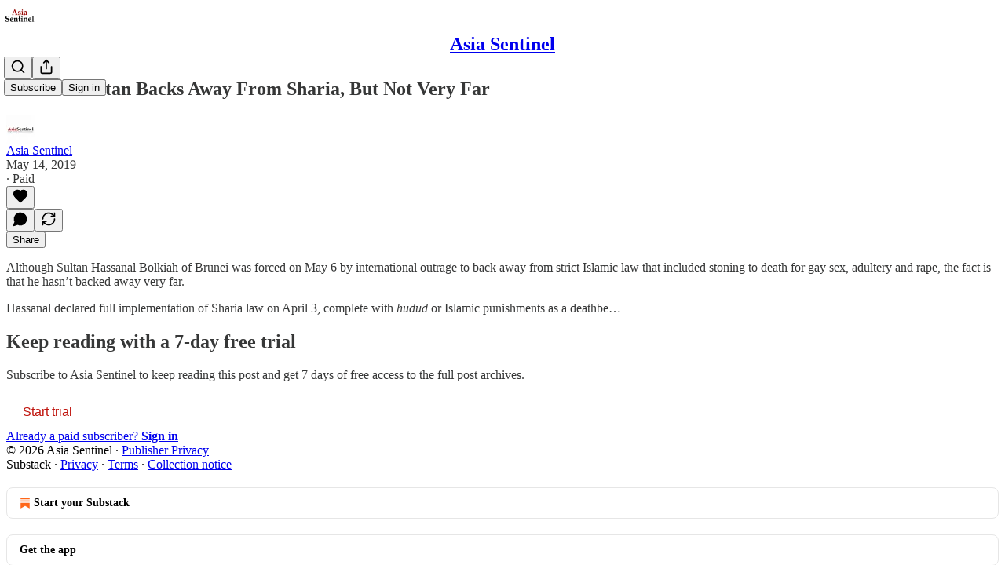

--- FILE ---
content_type: text/css
request_url: https://substackcdn.com/bundle/static/css/8484.f773ba07.css
body_size: 3133
content:
@layer pencraft{.overscrollTransition-QBV35u{transition:transform .2s var(--animation-smooth)}.segment-j4TeZ4{border-radius:var(--border-radius-xs);z-index:1}.segment-j4TeZ4[data-state=active]{color:var(--color-fg-primary)}@media (hover:hover){.segment-j4TeZ4:hover{color:var(--color-fg-primary)}}.toggle-qPLOMm{position:relative}.content-PO04C_{transition:opacity var(--animation-timing-fast)var(--animation-smooth),filter var(--animation-timing-fast)var(--animation-smooth),transform var(--animation-timing-fast)var(--animation-smooth);will-change:opacity,filter,transform}.content-PO04C_.on-oX6ZaQ,.content-PO04C_.off-Pr96yj{position:absolute;top:0;bottom:0;left:0;right:0}.animate-Rwg7DP[data-state=on] .content-PO04C_.on-oX6ZaQ,.animate-Rwg7DP[data-state=off] .content-PO04C_.off-Pr96yj{opacity:1;filter:blur();position:relative;transform:scale(1)}.animate-Rwg7DP[data-state=on] .content-PO04C_.off-Pr96yj,.animate-Rwg7DP[data-state=off] .content-PO04C_.on-oX6ZaQ{opacity:0;filter:blur(2px);transform:scale(.5)}.toggle-qPLOMm:not(.animate-Rwg7DP)[data-state=on] .content-PO04C_.off-Pr96yj,.toggle-qPLOMm:not(.animate-Rwg7DP)[data-state=off] .content-PO04C_.on-oX6ZaQ{display:none}.select-nGc13j{-webkit-appearance:none;appearance:none;background-color:var(--color-bg-primary);padding:var(--size-8)var(--size-12);min-height:var(--size-40);box-sizing:border-box;border:var(--border-default);border-radius:var(--border-radius-sm);box-shadow:var(--shadow-xs);transition:var(--animate-hover);cursor:pointer;width:100%;font-family:var(--font-family-text);font-size:var(--font-size-15);font-weight:var(--font-weight-regular);line-height:var(--line-height-20);color:var(--color-fg-primary);-webkit-user-select:none;user-select:none;background-clip:border-box;outline:none;margin:0}.select-nGc13j:has(option[value=""][disabled]:checked){color:var(--color-fg-secondary)}.select-nGc13j:hover{border-color:var(--color-bg-tertiary)}.select-nGc13j:focus-within,.select-nGc13j.focus-JiAubq{border:var(--border-focus);box-shadow:var(--shadow-xs),var(--focus-input-ring)}.select-nGc13j:focus-visible{border:var(--border-focus);box-shadow:var(--shadow-xs),var(--focus-input-ring)}.select-nGc13j::placeholder{color:var(--color-fg-secondary)}.select-nGc13j::selection{background-color:var(--color-text-select)}.select-nGc13j.leading-o7jWpZ{-webkit-padding-start:calc(var(--size-44) - var(--size-2))}.select-nGc13j.leading-o7jWpZ:not(:-webkit-any(:lang(ae),:lang(ar),:lang(arc),:lang(bcc),:lang(bqi),:lang(ckb),:lang(dv),:lang(fa),:lang(glk),:lang(he),:lang(ku),:lang(mzn),:lang(nqo),:lang(pnb),:lang(ps),:lang(sd),:lang(ug),:lang(ur),:lang(yi))){padding-left:calc(var(--size-44) - var(--size-2))}.select-nGc13j.leading-o7jWpZ:not(:-webkit-any(:lang(ae),:lang(ar),:lang(arc),:lang(bcc),:lang(bqi),:lang(ckb),:lang(dv),:lang(fa),:lang(glk),:lang(he),:lang(ku),:lang(mzn),:lang(nqo),:lang(pnb),:lang(ps),:lang(sd),:lang(ug),:lang(ur),:lang(yi))){padding-left:calc(var(--size-44) - var(--size-2))}.select-nGc13j.leading-o7jWpZ:not(:is(:lang(ae),:lang(ar),:lang(arc),:lang(bcc),:lang(bqi),:lang(ckb),:lang(dv),:lang(fa),:lang(glk),:lang(he),:lang(ku),:lang(mzn),:lang(nqo),:lang(pnb),:lang(ps),:lang(sd),:lang(ug),:lang(ur),:lang(yi))){padding-left:calc(var(--size-44) - var(--size-2))}.select-nGc13j.leading-o7jWpZ:-webkit-any(:lang(ae),:lang(ar),:lang(arc),:lang(bcc),:lang(bqi),:lang(ckb),:lang(dv),:lang(fa),:lang(glk),:lang(he),:lang(ku),:lang(mzn),:lang(nqo),:lang(pnb),:lang(ps),:lang(sd),:lang(ug),:lang(ur),:lang(yi)){padding-right:calc(var(--size-44) - var(--size-2))}.select-nGc13j.leading-o7jWpZ:is(:lang(ae),:lang(ar),:lang(arc),:lang(bcc),:lang(bqi),:lang(ckb),:lang(dv),:lang(fa),:lang(glk),:lang(he),:lang(ku),:lang(mzn),:lang(nqo),:lang(pnb),:lang(ps),:lang(sd),:lang(ug),:lang(ur),:lang(yi)){padding-right:calc(var(--size-44) - var(--size-2))}.select-nGc13j.trailing-ezPcro{-webkit-padding-end:calc(var(--size-44) - var(--size-2))}.select-nGc13j.trailing-ezPcro:not(:-webkit-any(:lang(ae),:lang(ar),:lang(arc),:lang(bcc),:lang(bqi),:lang(ckb),:lang(dv),:lang(fa),:lang(glk),:lang(he),:lang(ku),:lang(mzn),:lang(nqo),:lang(pnb),:lang(ps),:lang(sd),:lang(ug),:lang(ur),:lang(yi))){padding-right:calc(var(--size-44) - var(--size-2))}.select-nGc13j.trailing-ezPcro:not(:-webkit-any(:lang(ae),:lang(ar),:lang(arc),:lang(bcc),:lang(bqi),:lang(ckb),:lang(dv),:lang(fa),:lang(glk),:lang(he),:lang(ku),:lang(mzn),:lang(nqo),:lang(pnb),:lang(ps),:lang(sd),:lang(ug),:lang(ur),:lang(yi))){padding-right:calc(var(--size-44) - var(--size-2))}.select-nGc13j.trailing-ezPcro:not(:is(:lang(ae),:lang(ar),:lang(arc),:lang(bcc),:lang(bqi),:lang(ckb),:lang(dv),:lang(fa),:lang(glk),:lang(he),:lang(ku),:lang(mzn),:lang(nqo),:lang(pnb),:lang(ps),:lang(sd),:lang(ug),:lang(ur),:lang(yi))){padding-right:calc(var(--size-44) - var(--size-2))}.select-nGc13j.trailing-ezPcro:-webkit-any(:lang(ae),:lang(ar),:lang(arc),:lang(bcc),:lang(bqi),:lang(ckb),:lang(dv),:lang(fa),:lang(glk),:lang(he),:lang(ku),:lang(mzn),:lang(nqo),:lang(pnb),:lang(ps),:lang(sd),:lang(ug),:lang(ur),:lang(yi)){padding-left:calc(var(--size-44) - var(--size-2))}.select-nGc13j.trailing-ezPcro:is(:lang(ae),:lang(ar),:lang(arc),:lang(bcc),:lang(bqi),:lang(ckb),:lang(dv),:lang(fa),:lang(glk),:lang(he),:lang(ku),:lang(mzn),:lang(nqo),:lang(pnb),:lang(ps),:lang(sd),:lang(ug),:lang(ur),:lang(yi)){padding-left:calc(var(--size-44) - var(--size-2))}.select-nGc13j.error-L2xDMl{border-color:var(--color-semantic-error-fg-primary);color:var(--color-semantic-error-fg-primary)}.select-nGc13j.error-L2xDMl:hover{border-color:var(--color-semantic-error-bg-primary)}.select-nGc13j.error-L2xDMl:focus-within,.select-nGc13j.error-L2xDMl.focus-JiAubq{border-color:var(--color-semantic-error-fg-primary);box-shadow:var(--shadow-xs),var(--error-input-ring)}.select-nGc13j.error-L2xDMl:focus-visible{border-color:var(--color-semantic-error-fg-primary);box-shadow:var(--shadow-xs),var(--error-input-ring)}.select-nGc13j.error-L2xDMl ::selection{background-color:var(--color-semantic-error-utility-detail)}.select-nGc13j.disabled-Dbz4PM{color:var(--color-fg-tertiary);cursor:not-allowed}.wrapper-IwGljo{pointer-events:none;box-sizing:border-box;justify-content:center;align-items:center;position:absolute;top:0;bottom:0}.wrapper-IwGljo.leading-o7jWpZ{-webkit-padding-start:var(--size-12)}.wrapper-IwGljo.leading-o7jWpZ:not(:-webkit-any(:lang(ae),:lang(ar),:lang(arc),:lang(bcc),:lang(bqi),:lang(ckb),:lang(dv),:lang(fa),:lang(glk),:lang(he),:lang(ku),:lang(mzn),:lang(nqo),:lang(pnb),:lang(ps),:lang(sd),:lang(ug),:lang(ur),:lang(yi))){padding-left:var(--size-12);left:0}.wrapper-IwGljo.leading-o7jWpZ:not(:-webkit-any(:lang(ae),:lang(ar),:lang(arc),:lang(bcc),:lang(bqi),:lang(ckb),:lang(dv),:lang(fa),:lang(glk),:lang(he),:lang(ku),:lang(mzn),:lang(nqo),:lang(pnb),:lang(ps),:lang(sd),:lang(ug),:lang(ur),:lang(yi))){padding-left:var(--size-12);left:0}.wrapper-IwGljo.leading-o7jWpZ:not(:is(:lang(ae),:lang(ar),:lang(arc),:lang(bcc),:lang(bqi),:lang(ckb),:lang(dv),:lang(fa),:lang(glk),:lang(he),:lang(ku),:lang(mzn),:lang(nqo),:lang(pnb),:lang(ps),:lang(sd),:lang(ug),:lang(ur),:lang(yi))){padding-left:var(--size-12);left:0}.wrapper-IwGljo.leading-o7jWpZ:-webkit-any(:lang(ae),:lang(ar),:lang(arc),:lang(bcc),:lang(bqi),:lang(ckb),:lang(dv),:lang(fa),:lang(glk),:lang(he),:lang(ku),:lang(mzn),:lang(nqo),:lang(pnb),:lang(ps),:lang(sd),:lang(ug),:lang(ur),:lang(yi)){padding-right:var(--size-12);right:0}.wrapper-IwGljo.leading-o7jWpZ:is(:lang(ae),:lang(ar),:lang(arc),:lang(bcc),:lang(bqi),:lang(ckb),:lang(dv),:lang(fa),:lang(glk),:lang(he),:lang(ku),:lang(mzn),:lang(nqo),:lang(pnb),:lang(ps),:lang(sd),:lang(ug),:lang(ur),:lang(yi)){padding-right:var(--size-12);right:0}.wrapper-IwGljo.leading-o7jWpZ>svg{stroke:var(--color-fg-secondary)}.wrapper-IwGljo.leading-o7jWpZ.error-L2xDMl>svg{stroke:var(--color-semantic-error-fg-primary)}.wrapper-IwGljo.leading-o7jWpZ.disabled-Dbz4PM>svg{stroke:var(--color-fg-tertiary)}.wrapper-IwGljo.trailing-ezPcro{-webkit-padding-end:var(--size-12)}.wrapper-IwGljo.trailing-ezPcro:not(:-webkit-any(:lang(ae),:lang(ar),:lang(arc),:lang(bcc),:lang(bqi),:lang(ckb),:lang(dv),:lang(fa),:lang(glk),:lang(he),:lang(ku),:lang(mzn),:lang(nqo),:lang(pnb),:lang(ps),:lang(sd),:lang(ug),:lang(ur),:lang(yi))){padding-right:var(--size-12);right:0}.wrapper-IwGljo.trailing-ezPcro:not(:-webkit-any(:lang(ae),:lang(ar),:lang(arc),:lang(bcc),:lang(bqi),:lang(ckb),:lang(dv),:lang(fa),:lang(glk),:lang(he),:lang(ku),:lang(mzn),:lang(nqo),:lang(pnb),:lang(ps),:lang(sd),:lang(ug),:lang(ur),:lang(yi))){padding-right:var(--size-12);right:0}.wrapper-IwGljo.trailing-ezPcro:not(:is(:lang(ae),:lang(ar),:lang(arc),:lang(bcc),:lang(bqi),:lang(ckb),:lang(dv),:lang(fa),:lang(glk),:lang(he),:lang(ku),:lang(mzn),:lang(nqo),:lang(pnb),:lang(ps),:lang(sd),:lang(ug),:lang(ur),:lang(yi))){padding-right:var(--size-12);right:0}.wrapper-IwGljo.trailing-ezPcro:-webkit-any(:lang(ae),:lang(ar),:lang(arc),:lang(bcc),:lang(bqi),:lang(ckb),:lang(dv),:lang(fa),:lang(glk),:lang(he),:lang(ku),:lang(mzn),:lang(nqo),:lang(pnb),:lang(ps),:lang(sd),:lang(ug),:lang(ur),:lang(yi)){padding-left:var(--size-12);left:0}.wrapper-IwGljo.trailing-ezPcro:is(:lang(ae),:lang(ar),:lang(arc),:lang(bcc),:lang(bqi),:lang(ckb),:lang(dv),:lang(fa),:lang(glk),:lang(he),:lang(ku),:lang(mzn),:lang(nqo),:lang(pnb),:lang(ps),:lang(sd),:lang(ug),:lang(ur),:lang(yi)){padding-left:var(--size-12);left:0}.wrapper-IwGljo.trailing-ezPcro>svg{fill:var(--color-fg-primary)}.wrapper-IwGljo.trailing-ezPcro.error-L2xDMl>svg{fill:var(--color-semantic-error-fg-primary)}.wrapper-IwGljo.trailing-ezPcro.disabled-Dbz4PM>svg{fill:var(--color-fg-tertiary)}.highlight-U002IP{width:var(--highlight-width);transform:translateX(var(--highlight-x));transition:transform var(--animation-timing-fast)var(--animation-smooth),width var(--animation-timing-fast)var(--animation-smooth);will-change:transform,width}}.scrollBox-zHkQVP{scroll-snap-type:x mandatory;overscroll-behavior-x:contain;-webkit-user-select:none;user-select:none;overflow:scroll}.arrowButtonContainer-O4uSiH{opacity:0;z-index:1;pointer-events:none;transition:var(--animate-hover);position:absolute}.arrowButtonContainer-O4uSiH.visible-JMTC0j{opacity:1;pointer-events:auto}.arrowButtonContainer-O4uSiH.right-i3oWGi{right:0}.arrowButtonContainer-O4uSiH.left-Tg8vqp{left:0}.arrowButtonOffsetContainer-VMYLE4{padding-left:var(--size-12);padding-right:var(--size-12)}.arrowButtonOffsetContainer-VMYLE4.right-i3oWGi{transform:translate(100%)}.arrowButtonOffsetContainer-VMYLE4.left-Tg8vqp{transform:translate(-100%)}.arrowButtonOverlaidContainer-t10AyH{align-items:center;top:0;bottom:0}.arrowButtonOverlaidContainer-t10AyH.right-i3oWGi{justify-content:flex-end}.arrowButtonOverlaidContainer-t10AyH.right-i3oWGi .overlay-zrMCxn{transform:scaleX(-1)}.arrowButtonOverlaidContainer-t10AyH.left-Tg8vqp{justify-content:flex-start}.overlay-zrMCxn{width:var(--size-112);pointer-events:none;height:100%;position:absolute}@media (max-width:650px){.overlay-zrMCxn{width:var(--size-64);opacity:.75}}.overlay-zrMCxn.primary-lv_sOW{background:linear-gradient(to right,var(--color-bg-primary)var(--size-16),oklch(from var(--color-bg-primary)l c h/0))}.overlay-zrMCxn.secondary-pOosZC{opacity:.75;background:linear-gradient(to right,var(--color-bg-secondary)var(--size-16),oklch(from var(--color-bg-secondary)l c h/0))}.arrowButtonOverlaid-xLyA_z{z-index:inherit}.arrowButtonOverlaid-xLyA_z:hover svg{stroke:var(--color-fg-primary)}.arrowButtonOverlaid-xLyA_z svg{stroke:var(--color-fg-tertiary);transition:var(--animate-hover)}.pubTheme-yiXxQA{--color-accent:var(--color_theme_bg_pop,var(--color-light-accent-fg-orange));--color-accent-hover:var(--color_theme_bg_pop_darken,var(--color-light-accent-fg-orange-hover));--color-accent-inverse:var(--color_theme_print_on_pop,var(--color-utility-white));--color-accent-text:var(--color-accent);--color-bg-accent:var(--color-bg-accent-themed);--color-bg-accent-hover:var(--color-bg-accent-hover-themed);--color-fg-primary:var(--print_on_web_bg_color,var(--color-light-fg-primary));--color-fg-secondary:var(--print_secondary_on_web_bg_color,var(--color-light-fg-secondary));--color-fg-tertiary:var(--color_theme_bg_contrast_4,var(--color-light-fg-tertiary));--color-utility-detail:var(--color_theme_detail,var(--color-light-utility-detail));--color-bg-primary:var(--web_bg_color,var(--color-light-bg-primary));--color-bg-primary-hover:var(--color_theme_bg_contrast_1,var(--color-light-bg-primary-hover));--color-bg-secondary:var(--color_theme_bg_contrast_1,var(--color-light-bg-secondary));--color-bg-tertiary:var(--color_theme_bg_contrast_2,var(--color-light-bg-tertiary));--color-bg-quaternary:var(--color_theme_bg_contrast_3,var(--color-light-bg-quaternary));--color-dark-bg-primary:var(--color-bg-primary);--color-dark-bg-primary-hover:var(--color-bg-primary-hover);--color-dark-bg-secondary:var(--color-bg-secondary);--color-dark-bg-tertiary:var(--color-bg-tertiary);--color-dark-bg-quaternary:var(--color-bg-quaternary);--color-bg-elevated:var(--color_theme_bg_elevated,var(--color-light-bg-primary));--color-bg-elevated-primary:var(--color_theme_bg_elevated,var(--color-light-bg-primary));--color-bg-elevated-secondary:var(--color_theme_bg_elevated_secondary,var(--color-light-bg-elevated-secondary));--color-bg-elevated-tertiary:var(--color_theme_bg_elevated_tertiary,var(--color-light-bg-elevated-tertiary));--color-bg-elevated-hover:var(--color_theme_bg_elevated_secondary,var(--color-light-bg-elevated-secondary));--border-default:1px solid var(--color-utility-detail);--border-focus:1px solid var(--color-accent);--inner-border-default:inset 0 0 0 1px var(--color-utility-detail);--focus-ring:0 0 0 2px var(--color-bg-primary),0 0 0 3px var(--color-accent),0 0 0 5px var(--color-bg-accent);--focus-input-ring:0 0 0 2px var(--color-bg-accent);--color-text-select:var(--color-bg-accent);--color-link-fg:var(--color-accent);--color-link-bg:var(--color-bg-accent);--color-mention-self-fg:var(--color-accent);--color-mention-self-bg:var(--color-bg-accent);--color-button-primary-fg:var(--color-accent-inverse);--color-button-primary-bg:var(--color-accent);--color-button-primary-fg-hover:var(--color-accent-inverse);--color-button-primary-bg-hover:var(--color-accent-hover);--color-button-secondary-fg:var(--color-fg-primary);--color-button-secondary-bg:var(--color-bg-secondary);--color-button-secondary-fg-hover:var(--color-fg-primary);--color-button-secondary-bg-hover:var(--color-bg-tertiary);--color-button-secondary-accent-fg:var(--color-accent);--color-button-secondary-accent-bg:var(--color-bg-accent);--color-button-secondary-accent-fg-hover:var(--color-accent);--color-button-secondary-accent-bg-hover:var(--color-bg-accent-hover);--color-button-secondary-outline-fg:var(--color-fg-primary);--color-button-secondary-outline-bg:transparent;--color-button-secondary-outline-fg-hover:var(--color-fg-primary);--color-button-secondary-outline-bg-hover:var(--color-bg-secondary);--color-button-tertiary-fg:var(--color-fg-primary);--color-button-tertiary-bg:transparent;--color-button-tertiary-fg-hover:var(--color-fg-primary);--color-button-tertiary-bg-hover:var(--color-bg-secondary);--color-button-tertiary-accent-fg:var(--color-accent);--color-button-tertiary-accent-bg:transparent;--color-button-tertiary-accent-fg-hover:var(--color-accent);--color-button-tertiary-accent-bg-hover:var(--color-bg-accent);--color-button-quaternary-fg:var(--color-fg-secondary);--color-button-quaternary-bg:transparent;--color-button-quaternary-fg-hover:var(--color-fg-primary);--color-button-quaternary-bg-hover:transparent;--color-button-disabled-fg:var(--color-fg-tertiary,var(--color-light-fg-primary));--color-button-disabled-bg:var(--color-bg-secondary,var(--color-light-bg-secondary));background-color:var(--color-bg-primary);color:var(--color-fg-primary)}.pubTheme-yiXxQA .dark-theme{--color-fg-primary-themed:var(--color-fg-primary);--color-fg-secondary-themed:var(--color-fg-secondary);--color-fg-tertiary-themed:var(--color-fg-tertiary)}.headerTheme-cI2mYP{--web_bg_color:var(--header_bg_color,var(--web_bg_color));--print_on_web_bg_color:var(--print_on_header_bg_color,var(--print_on_web_bg_color));--print_secondary_on_web_bg_color:var(--print_secondary_on_header_bg_color,var(--print_secondary_on_web_bg_color));--color-fg-primary:var(--print_on_header_bg_color,var(--print_on_web_bg_color));--color-fg-secondary:var(--print_secondary_on_header_bg_color,var(--print_secondary_on_web_bg_color));--color-fg-tertiary:var(--color_theme_bg_contrast_4,var(--color-light-fg-tertiary));--color-utility-detail:var(--header_detail_color,var(--color_theme_detail,var(--color-light-utility-detail)));--color-bg-primary:var(--header_bg_color,var(--web_bg_color));--color-bg-primary-hover:var(--header_bg_contrast_1,var(--color-light-bg-primary-hover));--color-bg-secondary:var(--header_bg_contrast_1,var(--color-light-bg-secondary));--color-bg-tertiary:var(--header_bg_contrast_2,var(--color-light-bg-tertiary));--color-bg-quaternary:var(--header_bg_contrast_3,var(--color-light-bg-quaternary));--color-dark-bg-primary:var(--color-bg-primary);--color-dark-bg-primary-hover:var(--color-bg-primary-hover);--color-dark-bg-secondary:var(--color-bg-secondary);--color-dark-bg-tertiary:var(--color-bg-tertiary);--color-dark-bg-quaternary:var(--color-bg-quaternary);--color-bg-elevated:var(--header_bg_elevated,var(--color-light-bg-primary));--color-bg-elevated-primary:var(--header_bg_elevated,var(--color-light-bg-primary));--color-bg-elevated-secondary:var(--header_bg_elevated_secondary,var(--color-light-bg-elevated-secondary));--color-bg-elevated-tertiary:var(--header_bg_elevated_tertiary,var(--color-light-bg-elevated-tertiary));--color-bg-elevated-hover:var(--header_bg_elevated_secondary,var(--color-light-bg-elevated-secondary))}.footerTheme-BgBgJ9{--web_bg_color:var(--footer_bg_color,var(--web_bg_color));--print_on_web_bg_color:var(--print_on_footer_bg_color,var(--print_on_web_bg_color));--print_secondary_on_web_bg_color:var(--print_secondary_on_footer_bg_color,var(--print_secondary_on_web_bg_color));--color-fg-primary:var(--print_on_footer_bg_color,var(--print_on_web_bg_color));--color-fg-secondary:var(--print_secondary_on_footer_bg_color,var(--print_secondary_on_web_bg_color));--color-fg-tertiary:var(--color_theme_bg_contrast_4,var(--color-light-fg-tertiary));--color-utility-detail:var(--footer_detail_color,var(--color_theme_detail,var(--color-light-utility-detail)));--color-bg-primary:var(--footer_bg_color,var(--web_bg_color));--color-bg-primary-hover:var(--footer_bg_contrast_1,var(--color-light-bg-primary-hover));--color-bg-secondary:var(--footer_bg_contrast_1,var(--color-light-bg-secondary));--color-bg-tertiary:var(--footer_bg_contrast_2,var(--color-light-bg-tertiary));--color-bg-quaternary:var(--footer_bg_contrast_3,var(--color-light-bg-quaternary));--color-dark-bg-primary:var(--color-bg-primary);--color-dark-bg-primary-hover:var(--color-bg-primary-hover);--color-dark-bg-secondary:var(--color-bg-secondary);--color-dark-bg-tertiary:var(--color-bg-tertiary);--color-dark-bg-quaternary:var(--color-bg-quaternary);--color-bg-elevated:var(--footer_bg_elevated,var(--color-light-bg-primary));--color-bg-elevated-primary:var(--footer_bg_elevated,var(--color-light-bg-primary));--color-bg-elevated-secondary:var(--footer_bg_elevated_secondary,var(--color-light-bg-elevated-secondary));--color-bg-elevated-tertiary:var(--footer_bg_elevated_tertiary,var(--color-light-bg-elevated-tertiary));--color-bg-elevated-hover:var(--footer_bg_elevated_secondary,var(--color-light-bg-elevated-secondary))}.footerSecondaryTheme-_7Juj4{--web_bg_color:var(--footer_secondary_bg_color,var(--footer_bg_color,var(--web_bg_color)));--print_on_web_bg_color:var(--print_on_footer_secondary_bg_color,var(--print_on_footer_bg_color,var(--print_on_web_bg_color)));--print_secondary_on_web_bg_color:var(--print_secondary_on_footer_secondary_bg_color,var(--print_secondary_on_footer_bg_color,var(--print_secondary_on_web_bg_color)));--color-fg-primary:var(--print_on_footer_secondary_bg_color,var(--print_on_footer_bg_color,var(--print_on_web_bg_color)));--color-fg-secondary:var(--print_secondary_on_footer_secondary_bg_color,var(--print_secondary_on_footer_bg_color,var(--print_secondary_on_web_bg_color)));--color-fg-tertiary:var(--color_theme_bg_contrast_4,var(--color-light-fg-tertiary));--color-utility-detail:var(--footer_secondary_detail_color,var(--footer_detail_color,var(--color_theme_detail,var(--color-light-utility-detail))));--color-bg-primary:var(--footer_secondary_bg_color,var(--footer_bg_color,var(--web_bg_color)));--color-bg-primary-hover:var(--footer_secondary_bg_contrast_1,var(--footer_bg_contrast_1,var(--color-light-bg-primary-hover)));--color-bg-secondary:var(--footer_secondary_bg_contrast_1,var(--footer_bg_contrast_1,var(--color-light-bg-secondary)));--color-bg-tertiary:var(--footer_secondary_bg_contrast_2,var(--footer_bg_contrast_2,var(--color-light-bg-tertiary)));--color-bg-quaternary:var(--footer_secondary_bg_contrast_3,var(--footer_bg_contrast_3,var(--color-light-bg-quaternary)));--color-dark-bg-primary:var(--color-bg-primary);--color-dark-bg-primary-hover:var(--color-bg-primary-hover);--color-dark-bg-secondary:var(--color-bg-secondary);--color-dark-bg-tertiary:var(--color-bg-tertiary);--color-dark-bg-quaternary:var(--color-bg-quaternary);--color-bg-elevated:var(--footer_secondary_bg_elevated,var(--footer_bg_elevated,var(--color-light-bg-primary)));--color-bg-elevated-primary:var(--footer_secondary_bg_elevated,var(--footer_bg_elevated,var(--color-light-bg-primary)));--color-bg-elevated-secondary:var(--footer_secondary_bg_elevated_secondary,var(--footer_bg_elevated_secondary,var(--color-light-bg-elevated-secondary)));--color-bg-elevated-tertiary:var(--footer_secondary_bg_elevated_tertiary,var(--footer_bg_elevated_tertiary,var(--color-light-bg-elevated-tertiary)));--color-bg-elevated-hover:var(--footer_secondary_bg_elevated_secondary,var(--footer_bg_elevated_secondary,var(--color-light-bg-elevated-secondary)))}.the-free-press-theme .pubTheme-yiXxQA{--color-accent-themed:#f2312c;--color-fg-primary-themed:#161613;--color-utility-detail:#bebdb8;--color-utility-detail-themed:#bebdb8;--color-blue:#005591;--color-text-secondary:var(--color-blue);--half-column-gap:var(--size-20);--column-gap:var(--size-40);--container-max-width:1358px;--container-horizontal-padding:var(--size-24);--container-horizontal-padding-mobile:var(--size-28);--body-container-horizontal-padding-mobile:0;--fp-sans:"American Grotesk",sans-serif;--fp-sans-condensed:"American Grotesk Condensed",sans-serif;--fp-sans-compressed:"American Grotesk Compressed",sans-serif;--fp-serif-condensed:"Copernicus New Condensed",serif;--fp-serif:"Tiempos",serif}.the-free-press-theme .pubTheme-yiXxQA .dark-theme{--border-default:1px solid #7d858b;--color-bg-primary:#161613;--color-fg-primary-themed:#fff}:root:has(.the-free-press-theme .pubTheme-yiXxQA){--web_bg_color:#f6f4ef!important}body:has(.the-free-press-theme){position:static}.pubAccentTheme-rgl9Hv{--color-accent-light:var(--color_theme_bg_pop,var(--color-light-accent-fg-orange));--color-accent-hover-light:var(--color_theme_bg_pop_darken,var(--color-light-accent-fg-orange-hover));--color-accent-inverse-light:var(--color_theme_print_on_pop,var(--color-utility-white));--color-accent:var(--color-accent-light);--color-accent-hover:var(--color-accent-hover-light);--color-accent-inverse:var(--color-accent-inverse-light);--color-accent-text:var(--color-app-light-accent-text,var(--color-accent));--color-bg-accent:var(--color-app-light-bg-accent,var(--color-bg-accent-themed));--color-bg-accent-hover:var(--color-app-light-bg-accent-hover,var(--color-bg-accent-hover-themed));--border-focus:1px solid var(--color-accent);--focus-ring:0 0 0 2px var(--color-bg-primary),0 0 0 3px var(--color-accent),0 0 0 5px var(--color-bg-accent);--focus-input-ring:0 0 0 2px var(--color-bg-accent);--color-text-select:var(--color-bg-accent);--color-link-fg:var(--color-accent-text);--color-link-bg:var(--color-bg-accent);--color-mention-self-fg:var(--color-accent-text);--color-mention-self-bg:var(--color-bg-accent);--color-button-primary-fg:var(--color-accent-inverse);--color-button-primary-bg:var(--color-accent);--color-button-primary-fg-hover:var(--color-accent-inverse);--color-button-primary-bg-hover:var(--color-accent-hover);--color-button-secondary-accent-fg:var(--color-accent-text);--color-button-secondary-accent-bg:var(--color-bg-accent);--color-button-secondary-accent-fg-hover:var(--color-accent-text);--color-button-secondary-accent-bg-hover:var(--color-bg-accent-hover);--color-button-tertiary-accent-fg:var(--color-accent-text);--color-button-tertiary-accent-bg:transparent;--color-button-tertiary-accent-fg-hover:var(--color-accent-text);--color-button-tertiary-accent-bg-hover:var(--color-bg-accent)}.dark-mode .pubAccentTheme-rgl9Hv{--color-accent:var(--color-app-dark-accent,var(--color-accent-light));--color-accent-hover:var(--color-app-dark-accent-hover,var(--color-accent-hover-light));--color-accent-inverse:var(--color-app-dark-accent-inverse,var(--color-accent-inverse-light));--color-accent-text:var(--color-app-dark-accent-text,var(--color-accent));--color-bg-accent:var(--color-app-dark-bg-accent,var(--color-bg-accent-themed));--color-bg-accent-hover:var(--color-app-dark-bg-accent-hover,var(--color-bg-accent-hover-themed))}

--- FILE ---
content_type: application/javascript
request_url: https://substackcdn.com/bundle/static/js/7276.5dd2cb59.js
body_size: 5846
content:
"use strict";(self.webpackChunksubstack=self.webpackChunksubstack||[]).push([["7276"],{78263:function(e,l,r){r.d(l,{A:()=>o});let o={"border-transparent":"border-transparent-XSEzLM",borderTransparent:"border-transparent-XSEzLM","border-top-transparent":"border-top-transparent-Dnr79m",borderTopTransparent:"border-top-transparent-Dnr79m","border-bottom-transparent":"border-bottom-transparent-_gJApq",borderBottomTransparent:"border-bottom-transparent-_gJApq","border-left-transparent":"border-left-transparent-bdFSe5",borderLeftTransparent:"border-left-transparent-bdFSe5","border-right-transparent":"border-right-transparent-FXJ9w4",borderRightTransparent:"border-right-transparent-FXJ9w4","border-y-transparent":"border-y-transparent-RIckfl",borderYTransparent:"border-y-transparent-RIckfl","border-unset":"border-unset-KQp_zZ",borderUnset:"border-unset-KQp_zZ","border-detail":"border-detail-EGrm7T",borderDetail:"border-detail-EGrm7T","border-top-detail":"border-top-detail-bzjFmN",borderTopDetail:"border-top-detail-bzjFmN","border-bottom-detail":"border-bottom-detail-k1F6C4",borderBottomDetail:"border-bottom-detail-k1F6C4","border-left-detail":"border-left-detail-v66rUa",borderLeftDetail:"border-left-detail-v66rUa","border-right-detail":"border-right-detail-tQ22IY",borderRightDetail:"border-right-detail-tQ22IY","border-y-detail":"border-y-detail-R8ED7G",borderYDetail:"border-y-detail-R8ED7G","border-detail-themed":"border-detail-themed-ofWgVp",borderDetailThemed:"border-detail-themed-ofWgVp","border-top-detail-themed":"border-top-detail-themed-k9TZAY",borderTopDetailThemed:"border-top-detail-themed-k9TZAY","border-bottom-detail-themed":"border-bottom-detail-themed-Ua9186",borderBottomDetailThemed:"border-bottom-detail-themed-Ua9186","border-left-detail-themed":"border-left-detail-themed-TuEvbU",borderLeftDetailThemed:"border-left-detail-themed-TuEvbU","border-right-detail-themed":"border-right-detail-themed-MzYzPp",borderRightDetailThemed:"border-right-detail-themed-MzYzPp","border-y-detail-themed":"border-y-detail-themed-e89vfe",borderYDetailThemed:"border-y-detail-themed-e89vfe","border-style-solid":"border-style-solid-Juy_Pc",borderStyleSolid:"border-style-solid-Juy_Pc","border-style-dashed":"border-style-dashed-RyaSzJ",borderStyleDashed:"border-style-dashed-RyaSzJ","border-style-none":"border-style-none-t6aiE4",borderStyleNone:"border-style-none-t6aiE4","outline-none":"outline-none-PJvaz8",outlineNone:"outline-none-PJvaz8","outline-detail":"outline-detail-vcQLyr",outlineDetail:"outline-detail-vcQLyr","outline-accent":"outline-accent-q4WBbY",outlineAccent:"outline-accent-q4WBbY",showFocus:"showFocus-sk_vEm","border-accent":"border-accent-fZYo7f",borderAccent:"border-accent-fZYo7f","border-top-accent":"border-top-accent-sggXIe",borderTopAccent:"border-top-accent-sggXIe","border-bottom-accent":"border-bottom-accent-xtMhF8",borderBottomAccent:"border-bottom-accent-xtMhF8","border-left-accent":"border-left-accent-EmHC9N",borderLeftAccent:"border-left-accent-EmHC9N","border-right-accent":"border-right-accent-cyKT5D",borderRightAccent:"border-right-accent-cyKT5D","border-y-accent":"border-y-accent-LIgLHr",borderYAccent:"border-y-accent-LIgLHr","border-accent-red":"border-accent-red-pt6rXi",borderAccentRed:"border-accent-red-pt6rXi","border-top-accent-red":"border-top-accent-red-uEo3Bp",borderTopAccentRed:"border-top-accent-red-uEo3Bp","border-bottom-accent-red":"border-bottom-accent-red-l0IB7n",borderBottomAccentRed:"border-bottom-accent-red-l0IB7n","border-left-accent-red":"border-left-accent-red-iaocEn",borderLeftAccentRed:"border-left-accent-red-iaocEn","border-right-accent-red":"border-right-accent-red-EdcB_s",borderRightAccentRed:"border-right-accent-red-EdcB_s","border-y-accent-red":"border-y-accent-red-ljqDb1",borderYAccentRed:"border-y-accent-red-ljqDb1","border-accent-purple":"border-accent-purple-umsXlf",borderAccentPurple:"border-accent-purple-umsXlf","border-top-accent-purple":"border-top-accent-purple-A3qR6s",borderTopAccentPurple:"border-top-accent-purple-A3qR6s","border-bottom-accent-purple":"border-bottom-accent-purple-gKuLKX",borderBottomAccentPurple:"border-bottom-accent-purple-gKuLKX","border-left-accent-purple":"border-left-accent-purple-ms2aEG",borderLeftAccentPurple:"border-left-accent-purple-ms2aEG","border-right-accent-purple":"border-right-accent-purple-JmFVc1",borderRightAccentPurple:"border-right-accent-purple-JmFVc1","border-y-accent-purple":"border-y-accent-purple-Xht3Ei",borderYAccentPurple:"border-y-accent-purple-Xht3Ei","border-radius-xs":"border-radius-xs-kM_nfc",borderRadiusXs:"border-radius-xs-kM_nfc","border-radius-sm":"border-radius-sm-OvbFzw",borderRadiusSm:"border-radius-sm-OvbFzw","border-radius-md":"border-radius-md-svuX3G",borderRadiusMd:"border-radius-md-svuX3G","border-radius-lg":"border-radius-lg-OJa1o5",borderRadiusLg:"border-radius-lg-OJa1o5","border-radius-full":"border-radius-full-gK1Fai",borderRadiusFull:"border-radius-full-gK1Fai","border-radius-none":"border-radius-none-u5kpEo",borderRadiusNone:"border-radius-none-u5kpEo","divider-detail":"divider-detail-fDlH8a",dividerDetail:"divider-detail-fDlH8a",grayscale:"grayscale-A8gb4c",hover:"hover-KQSFex","bg-primary":"bg-primary-zk6FDl",bgPrimary:"bg-primary-zk6FDl","bg-secondary":"bg-secondary-UUD3_J",bgSecondary:"bg-secondary-UUD3_J","bg-tertiary":"bg-tertiary-CPDeXV",bgTertiary:"bg-tertiary-CPDeXV","bg-accent":"bg-accent-RibGeg",bgAccent:"bg-accent-RibGeg","bg-accent-purple":"bg-accent-purple-E9WCp7",bgAccentPurple:"bg-accent-purple-E9WCp7","bg-accent-blue":"bg-accent-blue-ZFYgsN",bgAccentBlue:"bg-accent-blue-ZFYgsN","bg-accent-cyan":"bg-accent-cyan-iD2ULH",bgAccentCyan:"bg-accent-cyan-iD2ULH","bg-accent-red":"bg-accent-red-GoJ326",bgAccentRed:"bg-accent-red-GoJ326","bg-accent-orange":"bg-accent-orange-irwfiz",bgAccentOrange:"bg-accent-orange-irwfiz","bg-accent-green":"bg-accent-green-zERRD1",bgAccentGreen:"bg-accent-green-zERRD1","bg-accent-yellow":"bg-accent-yellow-pHVI2a",bgAccentYellow:"bg-accent-yellow-pHVI2a","pressable-sm":"pressable-sm-YIJFKJ",pressableSm:"pressable-sm-YIJFKJ","pressable-lg":"pressable-lg-kV7yq8",pressableLg:"pressable-lg-kV7yq8",animate:"animate-XFJxE4","userSelect-none":"userSelect-none-oDUy26",userSelectNone:"userSelect-none-oDUy26","userSelect-all":"userSelect-all-AcZ63g",userSelectAll:"userSelect-all-AcZ63g","userSelect-text":"userSelect-text-XtCHcG",userSelectText:"userSelect-text-XtCHcG","userSelect-auto":"userSelect-auto-XicQtQ",userSelectAuto:"userSelect-auto-XicQtQ","cursor-default":"cursor-default-flE2S1",cursorDefault:"cursor-default-flE2S1","cursor-not-allowed":"cursor-not-allowed-TkO3pT",cursorNotAllowed:"cursor-not-allowed-TkO3pT","cursor-pointer":"cursor-pointer-LYORKw",cursorPointer:"cursor-pointer-LYORKw","cursor-text":"cursor-text-Xq78E0",cursorText:"cursor-text-Xq78E0","cursor-grab":"cursor-grab-tyPt6y",cursorGrab:"cursor-grab-tyPt6y","cursor-grabbing":"cursor-grabbing-IsgTAk",cursorGrabbing:"cursor-grabbing-IsgTAk","cursor-inherit":"cursor-inherit-LxLBJ6",cursorInherit:"cursor-inherit-LxLBJ6","bg-unset":"bg-unset-oxOYfX",bgUnset:"bg-unset-oxOYfX","bg-elevated":"bg-elevated-hKevif",bgElevated:"bg-elevated-hKevif","bg-elevated-secondary":"bg-elevated-secondary-WY8KQf",bgElevatedSecondary:"bg-elevated-secondary-WY8KQf","bg-sunken":"bg-sunken-TlROHU",bgSunken:"bg-sunken-TlROHU","bg-utility-tooltip":"bg-utility-tooltip-WlawmQ",bgUtilityTooltip:"bg-utility-tooltip-WlawmQ","bg-glass-inverted-medium":"bg-glass-inverted-medium-KqAZ5Z",bgGlassInvertedMedium:"bg-glass-inverted-medium-KqAZ5Z","bg-glass-inverted-thick":"bg-glass-inverted-thick-BJiYjF",bgGlassInvertedThick:"bg-glass-inverted-thick-BJiYjF","bg-glass-thick":"bg-glass-thick-QXWmTV",bgGlassThick:"bg-glass-thick-QXWmTV","bg-tooltip":"bg-tooltip-DUmL9b",bgTooltip:"bg-tooltip-DUmL9b","bg-accent-primary":"bg-accent-primary-FWwnRG",bgAccentPrimary:"bg-accent-primary-FWwnRG","bg-white":"bg-white-ZBV5av",bgWhite:"bg-white-ZBV5av","bg-black":"bg-black-dCpgGg",bgBlack:"bg-black-dCpgGg","bg-primary-hover":"bg-primary-hover-d7iQcV",bgPrimaryHover:"bg-primary-hover-d7iQcV","bg-modal":"bg-modal-uSwnXD",bgModal:"bg-modal-uSwnXD","flex-grow":"flex-grow-rzmknG",flexGrow:"flex-grow-rzmknG","flex-auto":"flex-auto-j3S2WA",flexAuto:"flex-auto-j3S2WA","flex-fill":"flex-fill-uYLRqz",flexFill:"flex-fill-uYLRqz","overflow-auto":"overflow-auto-7WTsTi",overflowAuto:"overflow-auto-7WTsTi","overflow-hidden":"overflow-hidden-WdpwT6",overflowHidden:"overflow-hidden-WdpwT6","overflow-visible":"overflow-visible-Dsw74S",overflowVisible:"overflow-visible-Dsw74S","overflowY-auto":"overflowY-auto-QCIIv2",overflowYAuto:"overflowY-auto-QCIIv2","overflowY-hidden":"overflowY-hidden-VFvISh",overflowYHidden:"overflowY-hidden-VFvISh","overflowX-auto":"overflowX-auto-xCC8a7",overflowXAuto:"overflowX-auto-xCC8a7","overflowX-hidden":"overflowX-hidden-UF1HCd",overflowXHidden:"overflowX-hidden-UF1HCd","scrollBar-hidden":"scrollBar-hidden-HcAIpI",scrollBarHidden:"scrollBar-hidden-HcAIpI",ellipsis:"ellipsis-Jb8om8","sizing-border-box":"sizing-border-box-DggLA4",sizingBorderBox:"sizing-border-box-DggLA4","pullX-4":"pullX-4-uulEPF",pullX4:"pullX-4-uulEPF","pullX-6":"pullX-6-vPtnUE",pullX6:"pullX-6-vPtnUE","pullX-8":"pullX-8-fd1vGp",pullX8:"pullX-8-fd1vGp","pullX-12":"pullX-12-hL6Bfj",pullX12:"pullX-12-hL6Bfj","pullX-16":"pullX-16-Js0olk",pullX16:"pullX-16-Js0olk","pullX-20":"pullX-20-b7XP6F",pullX20:"pullX-20-b7XP6F","pullX-24":"pullX-24-IIwSM7",pullX24:"pullX-24-IIwSM7","pullX-32":"pullX-32-eHa_7E",pullX32:"pullX-32-eHa_7E","pullX-40":"pullX-40-gi1Pqh",pullX40:"pullX-40-gi1Pqh","pullX-48":"pullX-48-bRP9qa",pullX48:"pullX-48-bRP9qa","pullX-56":"pullX-56-WViM4R",pullX56:"pullX-56-WViM4R","pullX-64":"pullX-64-Jk9Dxa",pullX64:"pullX-64-Jk9Dxa","pullX-80":"pullX-80-Lzt_Wu",pullX80:"pullX-80-Lzt_Wu","pullX-120":"pullX-120-ZEtUbq",pullX120:"pullX-120-ZEtUbq","pullY-4":"pullY-4-a9xmnt",pullY4:"pullY-4-a9xmnt","pullY-6":"pullY-6-BdS3Za",pullY6:"pullY-6-BdS3Za","pullY-8":"pullY-8-fgNGbx",pullY8:"pullY-8-fgNGbx","pullY-12":"pullY-12-G8d3cQ",pullY12:"pullY-12-G8d3cQ","pullY-16":"pullY-16-biLdiW",pullY16:"pullY-16-biLdiW","pullY-20":"pullY-20-vsVcO3",pullY20:"pullY-20-vsVcO3","pullY-24":"pullY-24-OvBTWg",pullY24:"pullY-24-OvBTWg","pullY-32":"pullY-32-j6XBSv",pullY32:"pullY-32-j6XBSv","pullY-40":"pullY-40-SV29Pk",pullY40:"pullY-40-SV29Pk","pullY-48":"pullY-48-VsPwUA",pullY48:"pullY-48-VsPwUA","pullY-56":"pullY-56-pdIiuu",pullY56:"pullY-56-pdIiuu","pullY-64":"pullY-64-Mp17Jw",pullY64:"pullY-64-Mp17Jw","pullY-80":"pullY-80-Ymx5zf",pullY80:"pullY-80-Ymx5zf","pullY-120":"pullY-120-viE6EW",pullY120:"pullY-120-viE6EW","flex-mobile-grow":"flex-mobile-grow-vxqFIm",flexMobileGrow:"flex-mobile-grow-vxqFIm","flex-mobile-auto":"flex-mobile-auto-rsHOd2",flexMobileAuto:"flex-mobile-auto-rsHOd2","flex-mobile-fill":"flex-mobile-fill-e5_iFT",flexMobileFill:"flex-mobile-fill-e5_iFT","pullX-mobile-0":"pullX-mobile-0-HSaLrj",pullXMobile0:"pullX-mobile-0-HSaLrj","pullX-mobile-4":"pullX-mobile-4-Cl8AKM",pullXMobile4:"pullX-mobile-4-Cl8AKM","pullX-mobile-6":"pullX-mobile-6-mvTStw",pullXMobile6:"pullX-mobile-6-mvTStw","pullX-mobile-8":"pullX-mobile-8-DVAGBa",pullXMobile8:"pullX-mobile-8-DVAGBa","pullX-mobile-12":"pullX-mobile-12-eE1bhM",pullXMobile12:"pullX-mobile-12-eE1bhM","pullX-mobile-16":"pullX-mobile-16-Fs0SkO",pullXMobile16:"pullX-mobile-16-Fs0SkO","pullX-mobile-20":"pullX-mobile-20-SdIiTN",pullXMobile20:"pullX-mobile-20-SdIiTN","pullX-mobile-24":"pullX-mobile-24-bgYzX2",pullXMobile24:"pullX-mobile-24-bgYzX2","pullX-mobile-32":"pullX-mobile-32-rJJFek",pullXMobile32:"pullX-mobile-32-rJJFek","pullX-mobile-40":"pullX-mobile-40-Ud0YNP",pullXMobile40:"pullX-mobile-40-Ud0YNP","pullX-mobile-48":"pullX-mobile-48-QxhNT3",pullXMobile48:"pullX-mobile-48-QxhNT3","pullX-mobile-56":"pullX-mobile-56-PAWI4b",pullXMobile56:"pullX-mobile-56-PAWI4b","pullX-mobile-64":"pullX-mobile-64-gFWiM5",pullXMobile64:"pullX-mobile-64-gFWiM5","pullX-mobile-80":"pullX-mobile-80-qOA1M0",pullXMobile80:"pullX-mobile-80-qOA1M0","pullX-mobile-120":"pullX-mobile-120-sQ9jz4",pullXMobile120:"pullX-mobile-120-sQ9jz4","pullY-mobile-0":"pullY-mobile-0-dcM8os",pullYMobile0:"pullY-mobile-0-dcM8os","pullY-mobile-4":"pullY-mobile-4-ufqwQk",pullYMobile4:"pullY-mobile-4-ufqwQk","pullY-mobile-6":"pullY-mobile-6-rx6Dpy",pullYMobile6:"pullY-mobile-6-rx6Dpy","pullY-mobile-8":"pullY-mobile-8-NqWttd",pullYMobile8:"pullY-mobile-8-NqWttd","pullY-mobile-12":"pullY-mobile-12-BXl1BH",pullYMobile12:"pullY-mobile-12-BXl1BH","pullY-mobile-16":"pullY-mobile-16-PVCa6U",pullYMobile16:"pullY-mobile-16-PVCa6U","pullY-mobile-20":"pullY-mobile-20-Isk1vE",pullYMobile20:"pullY-mobile-20-Isk1vE","pullY-mobile-24":"pullY-mobile-24-i8uENR",pullYMobile24:"pullY-mobile-24-i8uENR","pullY-mobile-32":"pullY-mobile-32-SXN9wE",pullYMobile32:"pullY-mobile-32-SXN9wE","pullY-mobile-40":"pullY-mobile-40-RCAiTZ",pullYMobile40:"pullY-mobile-40-RCAiTZ","pullY-mobile-48":"pullY-mobile-48-YS27rI",pullYMobile48:"pullY-mobile-48-YS27rI","pullY-mobile-56":"pullY-mobile-56-GYr5w0",pullYMobile56:"pullY-mobile-56-GYr5w0","pullY-mobile-64":"pullY-mobile-64-SvZ5R7",pullYMobile64:"pullY-mobile-64-SvZ5R7","pullY-mobile-80":"pullY-mobile-80-MehBAz",pullYMobile80:"pullY-mobile-80-MehBAz","pullY-mobile-120":"pullY-mobile-120-bymGUI",pullYMobile120:"pullY-mobile-120-bymGUI"}},24675:function(e,l,r){r.d(l,{A:()=>o});let o={reset:"reset-IxiVJZ","align-left":"align-left-PENAI6",alignLeft:"align-left-PENAI6","align-center":"align-center-y7ZD4w",alignCenter:"align-center-y7ZD4w","align-right":"align-right-VJbKw5",alignRight:"align-right-VJbKw5","text-wrap-balance":"text-wrap-balance-gt9Biw",textWrapBalance:"text-wrap-balance-gt9Biw","text-wrap-wrap":"text-wrap-wrap-jXzKyY",textWrapWrap:"text-wrap-wrap-jXzKyY","size-inherit":"size-inherit-AAveUa",sizeInherit:"size-inherit-AAveUa","size-11":"size-11-NuY2Zx",size11:"size-11-NuY2Zx","size-12":"size-12-mmZ61m",size12:"size-12-mmZ61m","size-13":"size-13-hZTUKr",size13:"size-13-hZTUKr","size-14":"size-14-MLPa7j",size14:"size-14-MLPa7j","size-15":"size-15-Psle70",size15:"size-15-Psle70","size-17":"size-17-JHHggF",size17:"size-17-JHHggF","size-19":"size-19-Avxa7J",size19:"size-19-Avxa7J","size-20":"size-20-P_cSRT",size20:"size-20-P_cSRT","size-24":"size-24-lFU3ly",size24:"size-24-lFU3ly","size-30":"size-30-tZAWf_",size30:"size-30-tZAWf_","size-36":"size-36-qKvSib",size36:"size-36-qKvSib","line-height-16":"line-height-16-mdHjij",lineHeight16:"line-height-16-mdHjij","line-height-20":"line-height-20-t4M0El",lineHeight20:"line-height-20-t4M0El","line-height-24":"line-height-24-jnGwiv",lineHeight24:"line-height-24-jnGwiv","line-height-28":"line-height-28-s562kJ",lineHeight28:"line-height-28-s562kJ","line-height-30":"line-height-30-HByCl5",lineHeight30:"line-height-30-HByCl5","line-height-32":"line-height-32-AP8yEm",lineHeight32:"line-height-32-AP8yEm","line-height-36":"line-height-36-XIK16z",lineHeight36:"line-height-36-XIK16z","line-height-44":"line-height-44-JcViWb",lineHeight44:"line-height-44-JcViWb","font-display":"font-display-nhmvtD",fontDisplay:"font-display-nhmvtD","font-text":"font-text-qe4AeH",fontText:"font-text-qe4AeH","font-serif":"font-serif-KXUAQI",fontSerif:"font-serif-KXUAQI","font-monospace":"font-monospace-Sdv9l3",fontMonospace:"font-monospace-Sdv9l3","font-meta":"font-meta-MWBumP",fontMeta:"font-meta-MWBumP","font-digit":"font-digit-mBKKGP",fontDigit:"font-digit-mBKKGP","font-emoji":"font-emoji-GZ2de5",fontEmoji:"font-emoji-GZ2de5","font-pub-headings":"font-pub-headings-FE5byy",fontPubHeadings:"font-pub-headings-FE5byy","font-pub-body":"font-pub-body-TTakiY",fontPubBody:"font-pub-body-TTakiY","font-marketing":"font-marketing-qLKSfH",fontMarketing:"font-marketing-qLKSfH","font-mono":"font-mono-aUj8gw",fontMono:"font-mono-aUj8gw","weight-light":"weight-light-Y1oiY1",weightLight:"weight-light-Y1oiY1","weight-regular":"weight-regular-mUq6Gb",weightRegular:"weight-regular-mUq6Gb","weight-medium":"weight-medium-fw81nC",weightMedium:"weight-medium-fw81nC","weight-semibold":"weight-semibold-uqA4FV",weightSemibold:"weight-semibold-uqA4FV","weight-bold":"weight-bold-DmI9lw",weightBold:"weight-bold-DmI9lw","weight-heavy":"weight-heavy-BCI3Mb",weightHeavy:"weight-heavy-BCI3Mb","font-style-italic":"font-style-italic-I3_Jdy",fontStyleItalic:"font-style-italic-I3_Jdy","color-inherit":"color-inherit-cI8rC3",colorInherit:"color-inherit-cI8rC3","color-primary":"color-primary-zABazT",colorPrimary:"color-primary-zABazT","color-secondary":"color-secondary-ls1g8s",colorSecondary:"color-secondary-ls1g8s","color-tertiary":"color-tertiary-ePI2vV",colorTertiary:"color-tertiary-ePI2vV","color-success":"color-success-BdWVT5",colorSuccess:"color-success-BdWVT5","color-error":"color-error-lkpu58",colorError:"color-error-lkpu58","color-warn":"color-warn-y9rJ4H",colorWarn:"color-warn-y9rJ4H","color-paid":"color-paid-LmY0EP",colorPaid:"color-paid-LmY0EP","color-select":"color-select-EbH6_U",colorSelect:"color-select-EbH6_U","color-highlight":"color-highlight-lTjq0w",colorHighlight:"color-highlight-lTjq0w","color-substack":"color-substack-hKsfkG",colorSubstack:"color-substack-hKsfkG","color-pub-primary-text":"color-pub-primary-text-NyXPlw",colorPubPrimaryText:"color-pub-primary-text-NyXPlw","color-pub-secondary-text":"color-pub-secondary-text-hGQ02T",colorPubSecondaryText:"color-pub-secondary-text-hGQ02T","color-pub-tertiary-text":"color-pub-tertiary-text-fmQ9AG",colorPubTertiaryText:"color-pub-tertiary-text-fmQ9AG","color-accent":"color-accent-BVX_7M",colorAccent:"color-accent-BVX_7M","color-white":"color-white-rGgpJs",colorWhite:"color-white-rGgpJs","color-vibrance-primary":"color-vibrance-primary-KHCdqV",colorVibrancePrimary:"color-vibrance-primary-KHCdqV","color-vibrance-secondary":"color-vibrance-secondary-k5eqjt",colorVibranceSecondary:"color-vibrance-secondary-k5eqjt","transform-uppercase":"transform-uppercase-yKDgcq",transformUppercase:"transform-uppercase-yKDgcq",ellipsis:"ellipsis-moFwHB",nowrap:"nowrap-QngyoB",clamp:"clamp-y7pNm8","clamp-1":"clamp-1-eSN73l",clamp1:"clamp-1-eSN73l","clamp-2":"clamp-2-kM02pu",clamp2:"clamp-2-kM02pu","clamp-3":"clamp-3-lxFDfR",clamp3:"clamp-3-lxFDfR","clamp-4":"clamp-4-hyJSKl",clamp4:"clamp-4-hyJSKl","clamp-5":"clamp-5-XcifSo",clamp5:"clamp-5-XcifSo","clamp-6":"clamp-6-Gfj1Mn",clamp6:"clamp-6-Gfj1Mn","clamp-7":"clamp-7-jtSPIR",clamp7:"clamp-7-jtSPIR","clamp-8":"clamp-8-IMH_QX",clamp8:"clamp-8-IMH_QX","decoration-underline":"decoration-underline-ClTkYc",decorationUnderline:"decoration-underline-ClTkYc","decoration-none":"decoration-none-pWRr7c",decorationNone:"decoration-none-pWRr7c","decoration-hover-underline":"decoration-hover-underline-ClDVRM",decorationHoverUnderline:"decoration-hover-underline-ClDVRM","decoration-line-through":"decoration-line-through-K1yw4z",decorationLineThrough:"decoration-line-through-K1yw4z","pb-0":"pb-0-od3pee",pb0:"pb-0-od3pee","pb-4":"pb-4-GOt7Qc",pb4:"pb-4-GOt7Qc","pb-8":"pb-8-G11M4M",pb8:"pb-8-G11M4M","pb-12":"pb-12-CBv7wG",pb12:"pb-12-CBv7wG","pb-16":"pb-16-Wql70f",pb16:"pb-16-Wql70f","pb-20":"pb-20-Zy8QMz",pb20:"pb-20-Zy8QMz","pb-24":"pb-24-kskJ_S",pb24:"pb-24-kskJ_S","pb-28":"pb-28-epduEn",pb28:"pb-28-epduEn","pb-32":"pb-32-Ev8Ef9",pb32:"pb-32-Ev8Ef9","pl-0":"pl-0-reA9T9",pl0:"pl-0-reA9T9","pl-4":"pl-4-K7ya7k",pl4:"pl-4-K7ya7k","pl-8":"pl-8-_oZzWK",pl8:"pl-8-_oZzWK","pl-12":"pl-12-H7CE8m",pl12:"pl-12-H7CE8m","pl-16":"pl-16-u9LMK1",pl16:"pl-16-u9LMK1","pl-20":"pl-20-q_ezi8",pl20:"pl-20-q_ezi8","pl-24":"pl-24-ITj4n1",pl24:"pl-24-ITj4n1","pl-28":"pl-28-wxVrIF",pl28:"pl-28-wxVrIF","pl-32":"pl-32-YcEFyt",pl32:"pl-32-YcEFyt","pr-0":"pr-0-HwuO6P",pr0:"pr-0-HwuO6P","pr-4":"pr-4-MxWOET",pr4:"pr-4-MxWOET","pr-8":"pr-8-hSAwqJ",pr8:"pr-8-hSAwqJ","pr-12":"pr-12-OqeRl8",pr12:"pr-12-OqeRl8","pr-16":"pr-16-IIYTXN",pr16:"pr-16-IIYTXN","pr-20":"pr-20-lIvAsl",pr20:"pr-20-lIvAsl","pr-24":"pr-24-VKSfHm",pr24:"pr-24-VKSfHm","pr-28":"pr-28-LEm9qB",pr28:"pr-28-LEm9qB","pr-32":"pr-32-VW8ELh",pr32:"pr-32-VW8ELh","pt-0":"pt-0-ERAK4U",pt0:"pt-0-ERAK4U","pt-4":"pt-4-CQMhY9",pt4:"pt-4-CQMhY9","pt-8":"pt-8-tiq3z4",pt8:"pt-8-tiq3z4","pt-12":"pt-12-_Slpao",pt12:"pt-12-_Slpao","pt-16":"pt-16-a1uiqH",pt16:"pt-16-a1uiqH","pt-20":"pt-20-Vn4bzH",pt20:"pt-20-Vn4bzH","pt-24":"pt-24-EhSjvY",pt24:"pt-24-EhSjvY","pt-28":"pt-28-i_vlmO",pt28:"pt-28-i_vlmO","pt-32":"pt-32-bf3YYa",pt32:"pt-32-bf3YYa",paragraph:"paragraph-MDPlJC",meta:"meta-EgzBVA",digit:"digit-FHltgX",marketingHeading1:"marketingHeading1-s3rHZC",marketingHeading2:"marketingHeading2-U1O46m",marketingHeading3:"marketingHeading3-ZMAfap",marketingHeading4:"marketingHeading4-xfLq5Y",marketingHeading5:"marketingHeading5-mRod21",marketingQuote:"marketingQuote-I2Junn",marketingSubtitle:"marketingSubtitle-IkcG52",marketingBody:"marketingBody-sFV4pW"}},33363:function(){},11747:function(e,l,r){r.d(l,{HP:()=>i,oI:()=>t});var o=r(17402);let t=(e,l,r)=>{let o="",i=e=>Array.isArray(e)&&2===e.length&&null===e[1];return(Array.isArray(e)&&!i(e)?e:[e]).forEach(e=>{if(e)if(e.type){let i=l.length+1;l.push(e),o+="<C".concat(i,">").concat(t(e.props.children||[],l,r),"</C").concat(i,">")}else if(i(e)){let l=e[0];o+="%".concat(r.length+1),r.push(l)}else o+=e;else o+=""}),o},i=(e,l)=>{let r,t=((r=document.createElement("ROOT")).innerHTML=e,r),i=e=>{let r=[];return e.forEach(e=>{var t,p;if(null==(t=e.nodeName)?void 0:t.startsWith("C")){let t=l[Number(e.nodeName.replace("C",""))-1];if(!t)return;let a=(null==(p=e.childNodes)?void 0:p.length)?i(e.childNodes):[],b=(0,o.cloneElement)(t,t.props,a);r.push(b)}else{let l=e.data||"";r.push(l)}}),r};return i(t.childNodes||[])}}}]);

--- FILE ---
content_type: application/javascript
request_url: https://substackcdn.com/bundle/static/js/6379.7b13255e.js
body_size: 8178
content:
(self.webpackChunksubstack=self.webpackChunksubstack||[]).push([["6379"],{63377:function(t,r,e){"use strict";e.d(r,{t:()=>o});var n=e(5243),o=function(t){function r(r){var e=t.call(this)||this;return e._value=r,e}return(0,n.C6)(r,t),Object.defineProperty(r.prototype,"value",{get:function(){return this.getValue()},enumerable:!1,configurable:!0}),r.prototype._subscribe=function(r){var e=t.prototype._subscribe.call(this,r);return e.closed||r.next(this._value),e},r.prototype.getValue=function(){var t=this.hasError,r=this.thrownError,e=this._value;if(t)throw r;return this._throwIfClosed(),e},r.prototype.next=function(r){t.prototype.next.call(this,this._value=r)},r}(e(95313).B)},57552:function(t,r,e){"use strict";e.d(r,{c:()=>a});var n=e(11732),o=e(17019),i=e(20067),u=e(23876),c=e(65545),s=e(66838),l=e(73723),a=function(){function t(t){t&&(this._subscribe=t)}return t.prototype.lift=function(r){var e=new t;return e.source=this,e.operator=r,e},t.prototype.subscribe=function(t,r,e){var i=this,u=!function(t){return t&&t instanceof n.vU||t&&(0,s.T)(t.next)&&(0,s.T)(t.error)&&(0,s.T)(t.complete)&&(0,o.Uv)(t)}(t)?new n.Ms(t,r,e):t;return(0,l.Y)(function(){var t=i.operator,r=i.source;u.add(t?t.call(u,r):r?i._subscribe(u):i._trySubscribe(u))}),u},t.prototype._trySubscribe=function(t){try{return this._subscribe(t)}catch(r){t.error(r)}},t.prototype.forEach=function(t,r){var e=this;return new(r=f(r))(function(r,o){var i=new n.Ms({next:function(r){try{t(r)}catch(t){o(t),i.unsubscribe()}},error:o,complete:r});e.subscribe(i)})},t.prototype._subscribe=function(t){var r;return null==(r=this.source)?void 0:r.subscribe(t)},t.prototype[i.s]=function(){return this},t.prototype.pipe=function(){for(var t=[],r=0;r<arguments.length;r++)t[r]=arguments[r];return(0===t.length?u.D:1===t.length?t[0]:function(r){return t.reduce(function(t,r){return r(t)},r)})(this)},t.prototype.toPromise=function(t){var r=this;return new(t=f(t))(function(t,e){var n;r.subscribe(function(t){return n=t},function(t){return e(t)},function(){return t(n)})})},t.create=function(r){return new t(r)},t}();function f(t){var r;return null!=(r=null!=t?t:c.$.Promise)?r:Promise}},95313:function(t,r,e){"use strict";e.d(r,{B:()=>l});var n=e(5243),o=e(57552),i=e(17019),u=(0,e(48700).L)(function(t){return function(){t(this),this.name="ObjectUnsubscribedError",this.message="object unsubscribed"}}),c=e(17843),s=e(73723),l=function(t){function r(){var r=t.call(this)||this;return r.closed=!1,r.currentObservers=null,r.observers=[],r.isStopped=!1,r.hasError=!1,r.thrownError=null,r}return(0,n.C6)(r,t),r.prototype.lift=function(t){var r=new a(this,this);return r.operator=t,r},r.prototype._throwIfClosed=function(){if(this.closed)throw new u},r.prototype.next=function(t){var r=this;(0,s.Y)(function(){var e,o;if(r._throwIfClosed(),!r.isStopped){r.currentObservers||(r.currentObservers=Array.from(r.observers));try{for(var i=(0,n.Ju)(r.currentObservers),u=i.next();!u.done;u=i.next())u.value.next(t)}catch(t){e={error:t}}finally{try{u&&!u.done&&(o=i.return)&&o.call(i)}finally{if(e)throw e.error}}}})},r.prototype.error=function(t){var r=this;(0,s.Y)(function(){if(r._throwIfClosed(),!r.isStopped){r.hasError=r.isStopped=!0,r.thrownError=t;for(var e=r.observers;e.length;)e.shift().error(t)}})},r.prototype.complete=function(){var t=this;(0,s.Y)(function(){if(t._throwIfClosed(),!t.isStopped){t.isStopped=!0;for(var r=t.observers;r.length;)r.shift().complete()}})},r.prototype.unsubscribe=function(){this.isStopped=this.closed=!0,this.observers=this.currentObservers=null},Object.defineProperty(r.prototype,"observed",{get:function(){var t;return(null==(t=this.observers)?void 0:t.length)>0},enumerable:!1,configurable:!0}),r.prototype._trySubscribe=function(r){return this._throwIfClosed(),t.prototype._trySubscribe.call(this,r)},r.prototype._subscribe=function(t){return this._throwIfClosed(),this._checkFinalizedStatuses(t),this._innerSubscribe(t)},r.prototype._innerSubscribe=function(t){var r=this,e=this.hasError,n=this.isStopped,o=this.observers;return e||n?i.Kn:(this.currentObservers=null,o.push(t),new i.yU(function(){r.currentObservers=null,(0,c.o)(o,t)}))},r.prototype._checkFinalizedStatuses=function(t){var r=this.hasError,e=this.thrownError,n=this.isStopped;r?t.error(e):n&&t.complete()},r.prototype.asObservable=function(){var t=new o.c;return t.source=this,t},r.create=function(t,r){return new a(t,r)},r}(o.c),a=function(t){function r(r,e){var n=t.call(this)||this;return n.destination=r,n.source=e,n}return(0,n.C6)(r,t),r.prototype.next=function(t){var r,e;null==(e=null==(r=this.destination)?void 0:r.next)||e.call(r,t)},r.prototype.error=function(t){var r,e;null==(e=null==(r=this.destination)?void 0:r.error)||e.call(r,t)},r.prototype.complete=function(){var t,r;null==(r=null==(t=this.destination)?void 0:t.complete)||r.call(t)},r.prototype._subscribe=function(t){var r,e;return null!=(e=null==(r=this.source)?void 0:r.subscribe(t))?e:i.Kn},r}(l)},11732:function(t,r,e){"use strict";e.d(r,{Ms:()=>b,vU:()=>d});var n=e(5243),o=e(66838),i=e(17019),u=e(65545),c=e(21503),s=e(51666),l=a("C",void 0,void 0);function a(t,r,e){return{kind:t,value:r,error:e}}var f=e(13535),p=e(73723),d=function(t){function r(r){var e=t.call(this)||this;return e.isStopped=!1,r?(e.destination=r,(0,i.Uv)(r)&&r.add(e)):e.destination=w,e}return(0,n.C6)(r,t),r.create=function(t,r,e){return new b(t,r,e)},r.prototype.next=function(t){this.isStopped?m(a("N",t,void 0),this):this._next(t)},r.prototype.error=function(t){this.isStopped?m(a("E",void 0,t),this):(this.isStopped=!0,this._error(t))},r.prototype.complete=function(){this.isStopped?m(l,this):(this.isStopped=!0,this._complete())},r.prototype.unsubscribe=function(){this.closed||(this.isStopped=!0,t.prototype.unsubscribe.call(this),this.destination=null)},r.prototype._next=function(t){this.destination.next(t)},r.prototype._error=function(t){try{this.destination.error(t)}finally{this.unsubscribe()}},r.prototype._complete=function(){try{this.destination.complete()}finally{this.unsubscribe()}},r}(i.yU),h=Function.prototype.bind;function v(t,r){return h.call(t,r)}var y=function(){function t(t){this.partialObserver=t}return t.prototype.next=function(t){var r=this.partialObserver;if(r.next)try{r.next(t)}catch(t){g(t)}},t.prototype.error=function(t){var r=this.partialObserver;if(r.error)try{r.error(t)}catch(t){g(t)}else g(t)},t.prototype.complete=function(){var t=this.partialObserver;if(t.complete)try{t.complete()}catch(t){g(t)}},t}(),b=function(t){function r(r,e,n){var i,c,s=t.call(this)||this;return(0,o.T)(r)||!r?i={next:null!=r?r:void 0,error:null!=e?e:void 0,complete:null!=n?n:void 0}:s&&u.$.useDeprecatedNextContext?((c=Object.create(r)).unsubscribe=function(){return s.unsubscribe()},i={next:r.next&&v(r.next,c),error:r.error&&v(r.error,c),complete:r.complete&&v(r.complete,c)}):i=r,s.destination=new y(i),s}return(0,n.C6)(r,t),r}(d);function g(t){u.$.useDeprecatedSynchronousErrorHandling?(0,p.l)(t):(0,c.m)(t)}function m(t,r){var e=u.$.onStoppedNotification;e&&f.f.setTimeout(function(){return e(t,r)})}var w={closed:!0,next:s.l,error:function(t){throw t},complete:s.l}},17019:function(t,r,e){"use strict";e.d(r,{Kn:()=>s,Uv:()=>l,yU:()=>c});var n=e(5243),o=e(66838),i=(0,e(48700).L)(function(t){return function(r){t(this),this.message=r?r.length+" errors occurred during unsubscription:\n"+r.map(function(t,r){return r+1+") "+t.toString()}).join("\n  "):"",this.name="UnsubscriptionError",this.errors=r}}),u=e(17843),c=function(){var t;function r(t){this.initialTeardown=t,this.closed=!1,this._parentage=null,this._finalizers=null}return r.prototype.unsubscribe=function(){if(!this.closed){this.closed=!0;var t,r,e,u,c,s=this._parentage;if(s)if(this._parentage=null,Array.isArray(s))try{for(var l=(0,n.Ju)(s),f=l.next();!f.done;f=l.next())f.value.remove(this)}catch(r){t={error:r}}finally{try{f&&!f.done&&(r=l.return)&&r.call(l)}finally{if(t)throw t.error}}else s.remove(this);var p=this.initialTeardown;if((0,o.T)(p))try{p()}catch(t){c=t instanceof i?t.errors:[t]}var d=this._finalizers;if(d){this._finalizers=null;try{for(var h=(0,n.Ju)(d),v=h.next();!v.done;v=h.next()){var y=v.value;try{a(y)}catch(t){c=null!=c?c:[],t instanceof i?c=(0,n.fX)((0,n.fX)([],(0,n.zs)(c)),(0,n.zs)(t.errors)):c.push(t)}}}catch(t){e={error:t}}finally{try{v&&!v.done&&(u=h.return)&&u.call(h)}finally{if(e)throw e.error}}}if(c)throw new i(c)}},r.prototype.add=function(t){var e;if(t&&t!==this)if(this.closed)a(t);else{if(t instanceof r){if(t.closed||t._hasParent(this))return;t._addParent(this)}(this._finalizers=null!=(e=this._finalizers)?e:[]).push(t)}},r.prototype._hasParent=function(t){var r=this._parentage;return r===t||Array.isArray(r)&&r.includes(t)},r.prototype._addParent=function(t){var r=this._parentage;this._parentage=Array.isArray(r)?(r.push(t),r):r?[r,t]:t},r.prototype._removeParent=function(t){var r=this._parentage;r===t?this._parentage=null:Array.isArray(r)&&(0,u.o)(r,t)},r.prototype.remove=function(t){var e=this._finalizers;e&&(0,u.o)(e,t),t instanceof r&&t._removeParent(this)},(t=new r).closed=!0,r.EMPTY=t,r}(),s=c.EMPTY;function l(t){return t instanceof c||t&&"closed"in t&&(0,o.T)(t.remove)&&(0,o.T)(t.add)&&(0,o.T)(t.unsubscribe)}function a(t){(0,o.T)(t)?t():t.unsubscribe()}},65545:function(t,r,e){"use strict";e.d(r,{$:()=>n});var n={onUnhandledError:null,onStoppedNotification:null,Promise:void 0,useDeprecatedSynchronousErrorHandling:!1,useDeprecatedNextContext:!1}},46461:function(t,r,e){"use strict";e.d(r,{x:()=>c});var n=e(65613),o=e(23876),i=e(76645),u=e(87590);function c(){for(var t=[],r=0;r<arguments.length;r++)t[r]=arguments[r];return(0,n.Z)(o.D,1)((0,u.H)(t,(0,i.lI)(t)))}},87590:function(t,r,e){"use strict";e.d(r,{H:()=>w});var n=e(3910),o=e(94490),i=e(60215),u=e(35059);function c(t,r){return void 0===r&&(r=0),(0,i.N)(function(e,n){e.subscribe((0,u._)(n,function(e){return(0,o.N)(n,t,function(){return n.next(e)},r)},function(){return(0,o.N)(n,t,function(){return n.complete()},r)},function(e){return(0,o.N)(n,t,function(){return n.error(e)},r)}))})}function s(t,r){return void 0===r&&(r=0),(0,i.N)(function(e,n){n.add(t.schedule(function(){return e.subscribe(n)},r))})}var l=e(57552),a=e(67992),f=e(66838);function p(t,r){if(!t)throw Error("Iterable cannot be null");return new l.c(function(e){(0,o.N)(e,r,function(){var n=t[Symbol.asyncIterator]();(0,o.N)(e,r,function(){n.next().then(function(t){t.done?e.complete():e.next(t.value)})},0,!0)})})}var d=e(48744),h=e(83353),v=e(32370),y=e(76268),b=e(57498),g=e(58298),m=e(70293);function w(t,r){return r?function(t,r){if(null!=t){if((0,d.l)(t))return(0,n.Tg)(t).pipe(s(r),c(r));if((0,v.X)(t))return new l.c(function(e){var n=0;return r.schedule(function(){n===t.length?e.complete():(e.next(t[n++]),e.closed||this.schedule())})});if((0,h.y)(t))return(0,n.Tg)(t).pipe(s(r),c(r));if((0,b.T)(t))return p(t,r);if((0,y.x)(t))return new l.c(function(e){var n;return(0,o.N)(e,r,function(){n=t[a.l](),(0,o.N)(e,r,function(){var t,r,o;try{r=(t=n.next()).value,o=t.done}catch(t){e.error(t);return}o?e.complete():e.next(r)},0,!0)}),function(){return(0,f.T)(null==n?void 0:n.return)&&n.return()}});if((0,m.U)(t))return p((0,m.C)(t),r)}throw(0,g.L)(t)}(t,r):(0,n.Tg)(t)}},3910:function(t,r,e){"use strict";e.d(r,{Tg:()=>v});var n=e(5243),o=e(32370),i=e(83353),u=e(57552),c=e(48744),s=e(57498),l=e(58298),a=e(76268),f=e(70293),p=e(66838),d=e(21503),h=e(20067);function v(t){if(t instanceof u.c)return t;if(null!=t){var r,e,v,b,g;if((0,c.l)(t)){return r=t,new u.c(function(t){var e=r[h.s]();if((0,p.T)(e.subscribe))return e.subscribe(t);throw TypeError("Provided object does not correctly implement Symbol.observable")})}if((0,o.X)(t)){return e=t,new u.c(function(t){for(var r=0;r<e.length&&!t.closed;r++)t.next(e[r]);t.complete()})}if((0,i.y)(t)){return v=t,new u.c(function(t){v.then(function(r){t.closed||(t.next(r),t.complete())},function(r){return t.error(r)}).then(null,d.m)})}if((0,s.T)(t))return y(t);if((0,a.x)(t)){return b=t,new u.c(function(t){var r,e;try{for(var o=(0,n.Ju)(b),i=o.next();!i.done;i=o.next()){var u=i.value;if(t.next(u),t.closed)return}}catch(t){r={error:t}}finally{try{i&&!i.done&&(e=o.return)&&e.call(o)}finally{if(r)throw r.error}}t.complete()})}if((0,f.U)(t)){return g=t,y((0,f.C)(g))}}throw(0,l.L)(t)}function y(t){return new u.c(function(r){(function(t,r){var e,o,i,u;return(0,n.sH)(this,void 0,void 0,function(){var c;return(0,n.YH)(this,function(s){switch(s.label){case 0:s.trys.push([0,5,6,11]),e=(0,n.xN)(t),s.label=1;case 1:return[4,e.next()];case 2:if((o=s.sent()).done)return[3,4];if(c=o.value,r.next(c),r.closed)return[2];s.label=3;case 3:return[3,1];case 4:return[3,11];case 5:return i={error:s.sent()},[3,11];case 6:if(s.trys.push([6,,9,10]),!(o&&!o.done&&(u=e.return)))return[3,8];return[4,u.call(e)];case 7:s.sent(),s.label=8;case 8:return[3,10];case 9:if(i)throw i.error;return[7];case 10:return[7];case 11:return r.complete(),[2]}})})})(t,r).catch(function(t){return r.error(t)})})}},35059:function(t,r,e){"use strict";e.d(r,{_:()=>o});var n=e(5243);function o(t,r,e,n,o){return new i(t,r,e,n,o)}var i=function(t){function r(r,e,n,o,i,u){var c=t.call(this,r)||this;return c.onFinalize=i,c.shouldUnsubscribe=u,c._next=e?function(t){try{e(t)}catch(t){r.error(t)}}:t.prototype._next,c._error=o?function(t){try{o(t)}catch(t){r.error(t)}finally{this.unsubscribe()}}:t.prototype._error,c._complete=n?function(){try{n()}catch(t){r.error(t)}finally{this.unsubscribe()}}:t.prototype._complete,c}return(0,n.C6)(r,t),r.prototype.unsubscribe=function(){var r;if(!this.shouldUnsubscribe||this.shouldUnsubscribe()){var e=this.closed;t.prototype.unsubscribe.call(this),e||null==(r=this.onFinalize)||r.call(this)}},r}(e(11732).vU)},22699:function(t,r,e){"use strict";e.d(r,{p:()=>i});var n=e(60215),o=e(35059);function i(t,r){return(0,n.N)(function(e,n){var i=0;e.subscribe((0,o._)(n,function(e){return t.call(r,e,i++)&&n.next(e)}))})}},11871:function(t,r,e){"use strict";e.d(r,{j:()=>o});var n=e(60215);function o(t){return(0,n.N)(function(r,e){try{r.subscribe(e)}finally{e.add(t)}})}},94955:function(t,r,e){"use strict";e.d(r,{T:()=>i});var n=e(60215),o=e(35059);function i(t,r){return(0,n.N)(function(e,n){var i=0;e.subscribe((0,o._)(n,function(e){n.next(t.call(r,e,i++))}))})}},65613:function(t,r,e){"use strict";e.d(r,{Z:()=>function t(r,e,s){return(void 0===s&&(s=1/0),(0,c.T)(e))?t(function(t,i){return(0,n.T)(function(r,n){return e(t,r,i,n)})((0,o.Tg)(r(t,i)))},s):("number"==typeof e&&(s=e),(0,i.N)(function(t,e){var n,i,c,l,a,f,p,d;return n=s,i=[],c=0,l=0,a=!1,f=function(){!a||i.length||c||e.complete()},p=function(t){return c<n?d(t):i.push(t)},d=function(t){c++;var s=!1;(0,o.Tg)(r(t,l++)).subscribe((0,u._)(e,function(t){e.next(t)},function(){s=!0},void 0,function(){if(s)try{for(c--;i.length&&c<n;)!function(){var t=i.shift();d(t)}();f()}catch(t){e.error(t)}}))},t.subscribe((0,u._)(e,p,function(){a=!0,f()})),function(){}}))}});var n=e(94955),o=e(3910),i=e(60215),u=(e(94490),e(35059)),c=e(66838)},6849:function(t,r,e){"use strict";e.d(r,{Z:()=>u});var n=e(46461),o=e(76645),i=e(60215);function u(){for(var t=[],r=0;r<arguments.length;r++)t[r]=arguments[r];var e=(0,o.lI)(t);return(0,i.N)(function(r,o){(e?(0,n.x)(t,r,e):(0,n.x)(t,r)).subscribe(o)})}},13535:function(t,r,e){"use strict";e.d(r,{f:()=>o});var n=e(5243),o={setTimeout:function(t,r){for(var e=[],i=2;i<arguments.length;i++)e[i-2]=arguments[i];var u=o.delegate;return(null==u?void 0:u.setTimeout)?u.setTimeout.apply(u,(0,n.fX)([t,r],(0,n.zs)(e))):setTimeout.apply(void 0,(0,n.fX)([t,r],(0,n.zs)(e)))},clearTimeout:function(t){var r=o.delegate;return((null==r?void 0:r.clearTimeout)||clearTimeout)(t)},delegate:void 0}},67992:function(t,r,e){"use strict";e.d(r,{l:()=>n});var n="function"==typeof Symbol&&Symbol.iterator?Symbol.iterator:"@@iterator"},20067:function(t,r,e){"use strict";e.d(r,{s:()=>n});var n="function"==typeof Symbol&&Symbol.observable||"@@observable"},76645:function(t,r,e){"use strict";e.d(r,{lI:()=>o});var n=e(66838);function o(t){var r;return(r=t[t.length-1])&&(0,n.T)(r.schedule)?t.pop():void 0}},17843:function(t,r,e){"use strict";function n(t,r){if(t){var e=t.indexOf(r);0<=e&&t.splice(e,1)}}e.d(r,{o:()=>n})},48700:function(t,r,e){"use strict";function n(t){var r=t(function(t){Error.call(t),t.stack=Error().stack});return r.prototype=Object.create(Error.prototype),r.prototype.constructor=r,r}e.d(r,{L:()=>n})},73723:function(t,r,e){"use strict";e.d(r,{Y:()=>i,l:()=>u});var n=e(65545),o=null;function i(t){if(n.$.useDeprecatedSynchronousErrorHandling){var r=!o;if(r&&(o={errorThrown:!1,error:null}),t(),r){var e=o,i=e.errorThrown,u=e.error;if(o=null,i)throw u}}else t()}function u(t){n.$.useDeprecatedSynchronousErrorHandling&&o&&(o.errorThrown=!0,o.error=t)}},94490:function(t,r,e){"use strict";function n(t,r,e,n,o){void 0===n&&(n=0),void 0===o&&(o=!1);var i=r.schedule(function(){e(),o?t.add(this.schedule(null,n)):this.unsubscribe()},n);if(t.add(i),!o)return i}e.d(r,{N:()=>n})},23876:function(t,r,e){"use strict";function n(t){return t}e.d(r,{D:()=>n})},32370:function(t,r,e){"use strict";e.d(r,{X:()=>n});var n=function(t){return t&&"number"==typeof t.length&&"function"!=typeof t}},57498:function(t,r,e){"use strict";e.d(r,{T:()=>o});var n=e(66838);function o(t){return Symbol.asyncIterator&&(0,n.T)(null==t?void 0:t[Symbol.asyncIterator])}},66838:function(t,r,e){"use strict";function n(t){return"function"==typeof t}e.d(r,{T:()=>n})},48744:function(t,r,e){"use strict";e.d(r,{l:()=>i});var n=e(20067),o=e(66838);function i(t){return(0,o.T)(t[n.s])}},76268:function(t,r,e){"use strict";e.d(r,{x:()=>i});var n=e(67992),o=e(66838);function i(t){return(0,o.T)(null==t?void 0:t[n.l])}},83353:function(t,r,e){"use strict";e.d(r,{y:()=>o});var n=e(66838);function o(t){return(0,n.T)(null==t?void 0:t.then)}},70293:function(t,r,e){"use strict";e.d(r,{C:()=>i,U:()=>u});var n=e(5243),o=e(66838);function i(t){return(0,n.AQ)(this,arguments,function(){var r,e,o;return(0,n.YH)(this,function(i){switch(i.label){case 0:r=t.getReader(),i.label=1;case 1:i.trys.push([1,,9,10]),i.label=2;case 2:return[4,(0,n.N3)(r.read())];case 3:if(o=(e=i.sent()).value,!e.done)return[3,5];return[4,(0,n.N3)(void 0)];case 4:return[2,i.sent()];case 5:return[4,(0,n.N3)(o)];case 6:return[4,i.sent()];case 7:return i.sent(),[3,2];case 8:return[3,10];case 9:return r.releaseLock(),[7];case 10:return[2]}})})}function u(t){return(0,o.T)(null==t?void 0:t.getReader)}},60215:function(t,r,e){"use strict";e.d(r,{N:()=>o});var n=e(66838);function o(t){return function(r){if((0,n.T)(null==r?void 0:r.lift))return r.lift(function(r){try{return t(r,this)}catch(t){this.error(t)}});throw TypeError("Unable to lift unknown Observable type")}}},51666:function(t,r,e){"use strict";function n(){}e.d(r,{l:()=>n})},21503:function(t,r,e){"use strict";e.d(r,{m:()=>i});var n=e(65545),o=e(13535);function i(t){o.f.setTimeout(function(){var r=n.$.onUnhandledError;if(r)r(t);else throw t})}},58298:function(t,r,e){"use strict";function n(t){return TypeError("You provided "+(null!==t&&"object"==typeof t?"an invalid object":"'"+t+"'")+" where a stream was expected. You can provide an Observable, Promise, ReadableStream, Array, AsyncIterable, or Iterable.")}e.d(r,{L:()=>n})},58430:function(){},20181:function(t,r,e){var n=0/0,o=/^\s+|\s+$/g,i=/^[-+]0x[0-9a-f]+$/i,u=/^0b[01]+$/i,c=/^0o[0-7]+$/i,s=parseInt,l="object"==typeof e.g&&e.g&&e.g.Object===Object&&e.g,a="object"==typeof self&&self&&self.Object===Object&&self,f=l||a||Function("return this")(),p=Object.prototype.toString,d=Math.max,h=Math.min,v=function(){return f.Date.now()};function y(t){var r=typeof t;return!!t&&("object"==r||"function"==r)}function b(t){if("number"==typeof t)return t;if("symbol"==typeof(r=t)||r&&"object"==typeof r&&"[object Symbol]"==p.call(r))return n;if(y(t)){var r,e="function"==typeof t.valueOf?t.valueOf():t;t=y(e)?e+"":e}if("string"!=typeof t)return 0===t?t:+t;t=t.replace(o,"");var l=u.test(t);return l||c.test(t)?s(t.slice(2),l?2:8):i.test(t)?n:+t}t.exports=function(t,r,e){var n,o,i,u,c,s,l=0,a=!1,f=!1,p=!0;if("function"!=typeof t)throw TypeError("Expected a function");function g(r){var e=n,i=o;return n=o=void 0,l=r,u=t.apply(i,e)}function m(t){var e=t-s,n=t-l;return void 0===s||e>=r||e<0||f&&n>=i}function w(){var t,e,n,o=v();if(m(o))return _(o);c=setTimeout(w,(t=o-s,e=o-l,n=r-t,f?h(n,i-e):n))}function _(t){return(c=void 0,p&&n)?g(t):(n=o=void 0,u)}function x(){var t,e=v(),i=m(e);if(n=arguments,o=this,s=e,i){if(void 0===c)return l=t=s,c=setTimeout(w,r),a?g(t):u;if(f)return c=setTimeout(w,r),g(s)}return void 0===c&&(c=setTimeout(w,r)),u}return r=b(r)||0,y(e)&&(a=!!e.leading,i=(f="maxWait"in e)?d(b(e.maxWait)||0,r):i,p="trailing"in e?!!e.trailing:p),x.cancel=function(){void 0!==c&&clearTimeout(c),l=0,n=s=o=c=void 0},x.flush=function(){return void 0===c?u:_(v())},x}},73065:function(t){!function(r,e){"use strict";"function"==typeof define&&define.amd?define(e):t.exports?t.exports=e():r.log=e()}(this,function(){"use strict";var t=function(){},r="undefined",e=typeof window!==r&&typeof window.navigator!==r&&/Trident\/|MSIE /.test(window.navigator.userAgent),n=["trace","debug","info","warn","error"],o={},i=null;function u(t,r){var e=t[r];if("function"==typeof e.bind)return e.bind(t);try{return Function.prototype.bind.call(e,t)}catch(r){return function(){return Function.prototype.apply.apply(e,[t,arguments])}}}function c(){console.log&&(console.log.apply?console.log.apply(console,arguments):Function.prototype.apply.apply(console.log,[console,arguments])),console.trace&&console.trace()}function s(){for(var e=this.getLevel(),o=0;o<n.length;o++){var i=n[o];this[i]=o<e?t:this.methodFactory(i,e,this.name)}if(this.log=this.debug,typeof console===r&&e<this.levels.SILENT)return"No console available for logging"}function l(t){return function(){typeof console!==r&&(s.call(this),this[t].apply(this,arguments))}}function a(n,o,i){var s;return"debug"===(s=n)&&(s="log"),typeof console!==r&&("trace"===s&&e?c:void 0!==console[s]?u(console,s):void 0!==console.log?u(console,"log"):t)||l.apply(this,arguments)}function f(t,e){var u,c,l,f=this,p="loglevel";function d(){var t;if(typeof window!==r&&p){try{t=window.localStorage[p]}catch(t){}if(typeof t===r)try{var e=window.document.cookie,n=encodeURIComponent(p),o=e.indexOf(n+"=");-1!==o&&(t=/^([^;]+)/.exec(e.slice(o+n.length+1))[1])}catch(t){}return void 0===f.levels[t]&&(t=void 0),t}}function h(t){var r=t;if("string"==typeof r&&void 0!==f.levels[r.toUpperCase()]&&(r=f.levels[r.toUpperCase()]),"number"==typeof r&&r>=0&&r<=f.levels.SILENT)return r;throw TypeError("log.setLevel() called with invalid level: "+t)}"string"==typeof t?p+=":"+t:"symbol"==typeof t&&(p=void 0),f.name=t,f.levels={TRACE:0,DEBUG:1,INFO:2,WARN:3,ERROR:4,SILENT:5},f.methodFactory=e||a,f.getLevel=function(){return null!=l?l:null!=c?c:u},f.setLevel=function(t,e){return l=h(t),!1!==e&&function(t){var e=(n[t]||"silent").toUpperCase();if(typeof window!==r&&p){try{window.localStorage[p]=e;return}catch(t){}try{window.document.cookie=encodeURIComponent(p)+"="+e+";"}catch(t){}}}(l),s.call(f)},f.setDefaultLevel=function(t){c=h(t),d()||f.setLevel(t,!1)},f.resetLevel=function(){if(l=null,typeof window!==r&&p){try{window.localStorage.removeItem(p)}catch(t){}try{window.document.cookie=encodeURIComponent(p)+"=; expires=Thu, 01 Jan 1970 00:00:00 UTC"}catch(t){}}s.call(f)},f.enableAll=function(t){f.setLevel(f.levels.TRACE,t)},f.disableAll=function(t){f.setLevel(f.levels.SILENT,t)},f.rebuild=function(){if(i!==f&&(u=h(i.getLevel())),s.call(f),i===f)for(var t in o)o[t].rebuild()},u=h(i?i.getLevel():"WARN");var v=d();null!=v&&(l=h(v)),s.call(f)}(i=new f).getLogger=function(t){if("symbol"!=typeof t&&"string"!=typeof t||""===t)throw TypeError("You must supply a name when creating a logger.");var r=o[t];return r||(r=o[t]=new f(t,i.methodFactory)),r};var p=typeof window!==r?window.log:void 0;return i.noConflict=function(){return typeof window!==r&&window.log===i&&(window.log=p),i},i.getLoggers=function(){return o},i.default=i,i})},28202:function(t,r,e){"use strict";e.d(r,{A:()=>n});let n=(0,e(81315).A)("radio",[["path",{d:"M4.9 19.1C1 15.2 1 8.8 4.9 4.9",key:"1vaf9d"}],["path",{d:"M7.8 16.2c-2.3-2.3-2.3-6.1 0-8.5",key:"u1ii0m"}],["circle",{cx:"12",cy:"12",r:"2",key:"1c9p78"}],["path",{d:"M16.2 7.8c2.3 2.3 2.3 6.1 0 8.5",key:"1j5fej"}],["path",{d:"M19.1 4.9C23 8.8 23 15.1 19.1 19",key:"10b0cb"}]])},90664:function(t,r,e){"use strict";e.d(r,{A:()=>n});let n=function(){for(var t,r,e=0,n="",o=arguments.length;e<o;e++)(t=arguments[e])&&(r=function t(r){var e,n,o="";if("string"==typeof r||"number"==typeof r)o+=r;else if("object"==typeof r)if(Array.isArray(r)){var i=r.length;for(e=0;e<i;e++)r[e]&&(n=t(r[e]))&&(o&&(o+=" "),o+=n)}else for(n in r)r[n]&&(o&&(o+=" "),o+=n);return o}(t))&&(n&&(n+=" "),n+=r);return n}},69565:function(t,r,e){"use strict";e.d(r,{BL:()=>i,d7:()=>o});var n=e(17402);function o(t,r){let[e,o]=(0,n.useState)(t);return(0,n.useEffect)(()=>{let e=setTimeout(()=>{o(t)},r??500);return()=>{clearTimeout(e)}},[t,r]),e}function i(t,r){var e;let o="current"in t,i=o?r:t,{threshold:u=0,root:c=null,rootMargin:s="0%",freezeOnceVisible:l=!1,initialIsIntersecting:a=!1}=i??{},[f,p]=(0,n.useState)(null),d=o?t.current:f,[h,v]=(0,n.useState)(()=>({isIntersecting:a,entry:void 0})),y=(0,n.useRef)();y.current=null==i?void 0:i.onChange;let b=(null==(e=h.entry)?void 0:e.isIntersecting)&&l;(0,n.useEffect)(()=>{let t;if(!d||!("IntersectionObserver"in window)||b)return;let r=new IntersectionObserver(e=>{let n=Array.isArray(r.thresholds)?r.thresholds:[r.thresholds];e.forEach(r=>{let e=r.isIntersecting&&n.some(t=>r.intersectionRatio>=t);v({isIntersecting:e,entry:r}),y.current&&y.current(e,r),e&&l&&t&&(t(),t=void 0)})},{threshold:u,root:c,rootMargin:s});return r.observe(d),()=>{r.disconnect()}},[d,JSON.stringify(u),c,s,b,l]);let g=(0,n.useRef)(null);if((0,n.useEffect)(()=>{var t;d||null==(t=h.entry)||!t.target||l||b||g.current===h.entry.target||(g.current=h.entry.target,v({isIntersecting:a,entry:void 0}))},[d,h.entry,l,b,a]),o)return h.entry;let m=[p,!!h.isIntersecting,h.entry];return m.ref=m[0],m.isIntersecting=m[1],m.entry=m[2],m}e(20181)}}]);

--- FILE ---
content_type: application/javascript
request_url: https://substackcdn.com/bundle/static/js/4495.8b028e84.js
body_size: 2795
content:
"use strict";(self.webpackChunksubstack=self.webpackChunksubstack||[]).push([["4495"],{78962:function(e,t,n){n.d(t,{A:()=>o});let o={verticalMenuLabel:"verticalMenuLabel-vDULBF"}},50587:function(){},59167:function(e,t,n){n.d(t,{h:()=>u});var o=n(16291);function r(e){var t;let n=[e.is_primary,(null==(t=e.publication)?void 0:t.author_id)===e.user_id,"admin"===e.role,"contributor"===e.role].map(e=>e?"0":"1").join("");return"".concat(n,"-").concat((0,o.A)(e.created_at).valueOf())}function u(e){return e.slice(0).sort((e,t)=>r(e)>r(t)?1:-1)}},10591:function(e,t,n){n.d(t,{N_:()=>C,Si:()=>I,TH:()=>R,U4:()=>E,WK:()=>N,XU:()=>B,ce:()=>v,eH:()=>k,ju:()=>x,mh:()=>U,nd:()=>T,pv:()=>L,yj:()=>w,yt:()=>D});var o=n(79785),r=n(86500),u=n(98111),c=n(4016),a=n(39318),s=n(49807),i=n(82776),l=n(57324),d=n(33333),f=n(4518);function p(){let e=(0,o._)(["Start writing today. Use the button below to create a Substack of your own"]);return p=function(){return e},e}function m(){let e=(0,o._)(["Share ",""]);return m=function(){return e},e}function h(){let e=(0,o._)(["Get ","% off a group subscription"]);return h=function(){return e},e}function b(){let e=(0,o._)(["Get a group subscription"]);return b=function(){return e},e}function _(){let e=(0,o._)(["Give a gift subscription"]);return _=function(){return e},e}function g(){let e=(0,o._)(["","! Subscribe for free to receive new posts and support my work."]);return g=function(){return e},e}function y(){let e=(0,o._)(["",". To receive new posts and support my work, consider becoming a free or paid subscriber."]);return y=function(){return e},e}function S(){let e=(0,o._)(["","! This post is public so feel free to share it."]);return S=function(){return e},e}let L=e=>(t,n)=>{let{iString:o}=I18N.i({pub:e});if(!t.schema.nodes.button)return console.error("Button node type not found in schema"),!1;if(!(0,f.c)(t,t.schema.nodes.button))return!1;let r={url:"".concat(u.T.CHECKOUT_URL,"&donate=true"),text:o("Donate Subscriptions")};return n&&n((0,d.DL)(t,t.schema.nodes.button.create(r))),!0},T=e=>(t,n)=>{let{iString:o}=I18N.i({pub:e});if(!t.schema.nodes.button)return console.error("Button node type not found in schema"),!1;if(!(0,f.c)(t,t.schema.nodes.button))return!1;let r={url:"".concat(u.T.LEADERBOARD_URL,"&utm_source=").concat(l.VU.post),text:o("Refer a friend")};return n&&n((0,d.DL)(t,t.schema.nodes.button.create(r))),!0},C=e=>{let{writerReferralCode:t,publication:n,postId:o}=e;return(e,r)=>{let{iString:u,iTemplate:c}=I18N.i({pub:n});if(!e.schema.nodes.button)return console.error("Button node type not found in schema"),!1;if(!e.schema.nodes.captionedWriterReferralButton)return console.error("captionedWriterReferralButton node type not found in schema"),!1;if(!e.schema.nodes.ctaCaption)return console.error("ctaCaption node type not found in schema"),!1;if(!(0,f.c)(e,e.schema.nodes.button))return!1;let s=c(p()),i={url:"".concat((0,a.gWk)(t||""),"?utm_source=").concat(l.VU.substack,"&utm_context=").concat(l.rw.post,"&utm_content=").concat(o,"&utm_campaign=").concat(l._9.writerReferralButton),text:u("Start a Substack")},m=e.schema.nodes.captionedWriterReferralButton.create(i,e.schema.nodes.ctaCaption.create(null,[e.schema.text(s)]));return r&&r((0,d.DL)(e,m)),!0}},U=e=>(t,n)=>{let{iString:o}=I18N.i({pub:e});if(!t.schema.nodes.button)return console.error("Button node type not found in schema"),!1;if(!(0,f.c)(t,t.schema.nodes.button))return!1;let r={url:u.T.HALF_MAGIC_COMMENTS_URL,text:o("Leave a comment")};return n&&n((0,d.DL)(t,t.schema.nodes.button.create(r))),!0},v=(e,t,n)=>(o,u)=>{if((0,r.u4)(r.qY.READER_SURVEY_LINKED_IN_POST,{editorVersion:"1",surveyId:t.id}),!o.schema.nodes.button)return console.error("Button node type not found in schema"),!1;if(!(0,f.c)(o,o.schema.nodes.button))return!1;let c={url:"".concat((0,s.gAK)(e,t.id)),text:n};return u&&u((0,d.DL)(o,o.schema.nodes.button.create(c))),!0},R=e=>(t,n)=>{let{iString:o}=I18N.i({pub:e});if(!t.schema.nodes.button)return console.error("Button node type not found in schema"),!1;if(!(0,f.c)(t,t.schema.nodes.button))return!1;let r={url:u.T.SHARE_URL,text:o("Share")};return n&&n((0,d.DL)(t,t.schema.nodes.button.create(r))),!0},w=e=>(t,n)=>{let{iTemplate:o}=I18N.i({pub:e});if(!t.schema.nodes.button)return console.error("Button node type not found in schema"),!1;if(!(0,f.c)(t,t.schema.nodes.button))return!1;let r={url:u.T.SHARE_PUB_URL,text:o(m(),e.name)};return n&&n((0,d.DL)(t,t.schema.nodes.button.create(r))),!0},B=e=>{let{couponPub:t,scrollParent:n,parentClass:o,get_coupons:r,insert_coupon:u,SelectField:c,openPrompt:s,closePrompt:i,getNetworkErrorMessage:l}=e;return(e,d,p)=>{let{iString:m}=I18N.i({pub:t});if(!e.schema.nodes.button)return console.error("Button node type not found in schema"),!1;if(!(0,f.c)(e,e.schema.nodes.button))return!1;let h={parentClass:o,root:n?document.querySelector(".".concat(n)):p.dom.parentNode,scrollParent:n,offsetTop:10},b=Object.assign({title:m("Loading..."),no_buttons:!0,language:t.language},h);return s(b),r().then(n=>{i(b);let o=n.map(e=>{var t;return{label:null!=(t=e.name)?t:"",value:e}}).concat([{label:m("Create new offer"),value:{create_new:!0}}]),r={coupon:new c({label:m("Select offer..."),required:!0,options:o,onChange:e=>{e&&"create_new"in e&&e.create_new&&(i(l),window.open("".concat((0,a.$_T)(t),"/publish/offers"),"_blank"))}})},l=Object.assign({title:m("Special Offer"),fields:r,language:null==t?void 0:t.language,onSubmit:t=>{let{coupon:n}=t;u({coupon:n,state:e,dispatch:p.dispatch,schema:e.schema})},onClose:()=>{p.focus()}},h);s(l)}).catch(e=>{i(b),alert(l(e))}),!1}},x=e=>{let{scrollParent:t,parentClass:n,TextField:o,openPrompt:r,publication:a}=e;return(e,s,i)=>{let{iString:l}=I18N.i({pub:a});if(!e.schema.nodes.button)return console.error("Button node type not found in schema"),!1;if(!(0,f.c)(e,e.schema.nodes.button))return!1;let p={parentClass:n,title:l("Create a button"),root:t?document.querySelector(".".concat(t)):i.dom.parentNode,scrollParent:t,offsetTop:10,language:null==a?void 0:a.language,fields:{text:new o({label:l("Enter text..."),required:!0,clean:e=>(e||"").trim(),validate:e=>{if(e.length>40)return l("Too long")}}),href:new o({label:l("Enter URL..."),required:!0,clean:e=>(e||"").trim(),validate:e=>{if(!/^%%.*%%$/.test(e)){try{let t=new URL(e);if(["http:","https:","mailto:"].includes(t.protocol))return}catch(e){}return l("Invalid URL")}}})}};return p.onSubmit=t=>{let n=t.href;if((0,c.lu)({pub:a})){let[e,t]=n.split("#"),o=e.includes("?")?"&":"?",r=["utm_source=custom_button","utm_medium=".concat(u.T.SEND_MEDIUM),"utm_campaign=".concat(u.T.POST_ID)].join("&");n="".concat(e).concat(o).concat(r).concat(t?"#".concat(t):"")}let o={url:n,text:t.text};if(!e.schema.nodes.button)return console.error("Button node type not found in schema"),!1;s&&i.dispatch((0,d.DL)(e,e.schema.nodes.button.create(o)))},p.onClose=()=>{i.focus()},r(p),!0}},D=e=>{let{publication:t}=e;return(e,n)=>{let{iTemplate:o}=I18N.i({pub:t});if(!e.schema.nodes.button)return console.error("Button node type not found in schema"),!1;if(!(0,f.c)(e,e.schema.nodes.button))return!1;let r=t.default_group_coupon,c={url:"".concat(u.T.CHECKOUT_URL,"group=true").concat(r?"&coupon=".concat(r):""),text:(0,i.getSubscriptionSentenceWithCustomWords)(t,()=>{var e;return r&&t.default_group_coupon_percent_off?o(h(),null!=(e=t.default_group_coupon_percent_off.split(".")[0])?e:""):o(b())},e=>r&&t.default_group_coupon_percent_off?"Get ".concat(t.default_group_coupon_percent_off.split(".")[0],"% off a group ").concat(e.subscription):"Get a group ".concat(e.subscription))};return n&&n((0,d.DL)(e,e.schema.nodes.button.create(c))),!0}},k=e=>(t,n)=>{let{iTemplate:o}=I18N.i({pub:e});if(!t.schema.nodes.button)return console.error("Button node type not found in schema"),!1;if(!(0,f.c)(t,t.schema.nodes.button))return!1;let r={url:"".concat(u.T.CHECKOUT_URL,"&gift=true"),text:(0,i.getSubscriptionSentenceWithCustomWords)(e,()=>o(_()),e=>"Give a gift ".concat(e.subscription))};return n&&n((0,d.DL)(t,t.schema.nodes.button.create(r))),!0},I=e=>(t,n)=>{if(!t.schema.nodes.button)return console.error("Button node type not found in schema"),!1;if(!(0,f.c)(t,t.schema.nodes.button))return!1;let o={url:u.T.CHECKOUT_URL,text:(0,i.getSubscribeText)(e,{now:!0}),language:e.language};return n&&n((0,d.DL)(t,t.schema.nodes.button.create(o))),!0},N=e=>(t,n)=>{let{iTemplate:o}=I18N.i({pub:e});if(!t.schema.nodes.button)return console.error("Button node type not found in schema"),!1;if(!t.schema.nodes.subscribeWidget)return console.error("subscribeWidget node type not found in schema"),!1;if(!t.schema.nodes.ctaCaption)return console.error("ctaCaption node type not found in schema"),!1;if(!(0,f.c)(t,t.schema.nodes.button))return!1;let r="enabled"!==e.payments_state?o(g(),e.author_name===e.name?"Thanks for reading":"Thanks for reading ".concat(e.name)):o(y(),e.author_name===e.name?"This Substack is reader-supported":"".concat(e.name," is a reader-supported publication")),c={url:u.T.CHECKOUT_URL,text:(0,i.getSubscribeText)(e),language:e.language},a=t.schema.nodes.subscribeWidget.create(c,[t.schema.nodes.ctaCaption.create(null,[t.schema.text(r)])]);return n&&n((0,d.DL)(t,a)),!0},E=e=>(t,n)=>{let{iString:o,iTemplate:r}=I18N.i({pub:e});if(!t.schema.nodes.button)return console.error("Button node type not found in schema"),!1;if(!t.schema.nodes.captionedShareButton)return console.error("captionedShareButton node type not found in schema"),!1;if(!t.schema.nodes.ctaCaption)return console.error("ctaCaption node type not found in schema"),!1;if(!(0,f.c)(t,t.schema.nodes.button))return!1;let c=r(S(),e.author_name===e.name?"Thanks for reading":"Thanks for reading ".concat(e.name)),a={url:u.T.SHARE_URL,text:o("Share")},s=t.schema.nodes.captionedShareButton.create(a,t.schema.nodes.ctaCaption.create(null,[t.schema.text(c)]));return n&&n((0,d.DL)(t,s)),!0}},10933:function(e,t,n){n.d(t,{kI:()=>u});var o=n(33333);let r=e=>!(0,o.cy)(e.doc.toJSON(),e=>"paywall"===e.type),u=e=>(t,n)=>{if(!r(t))return!1;let{schema:o,tr:u}=t,a=o.nodes.paywall.create();return 1===u.selection.anchor?c(e)(t,n):(u.insert(u.selection.anchor,a),n&&(n(u),e()),!0)},c=e=>(t,n)=>{if(!r(t))return!1;let{schema:o,tr:u}=t,c=o.nodes.paywall.create(),a=0,s=0;for(;a<10&&s<3;){let e=t.doc.resolve(a).nodeAfter;if(!e)break;a+=e.nodeSize,s++}return u.insert(a,c),n&&(n(u),e()),!0}}}]);